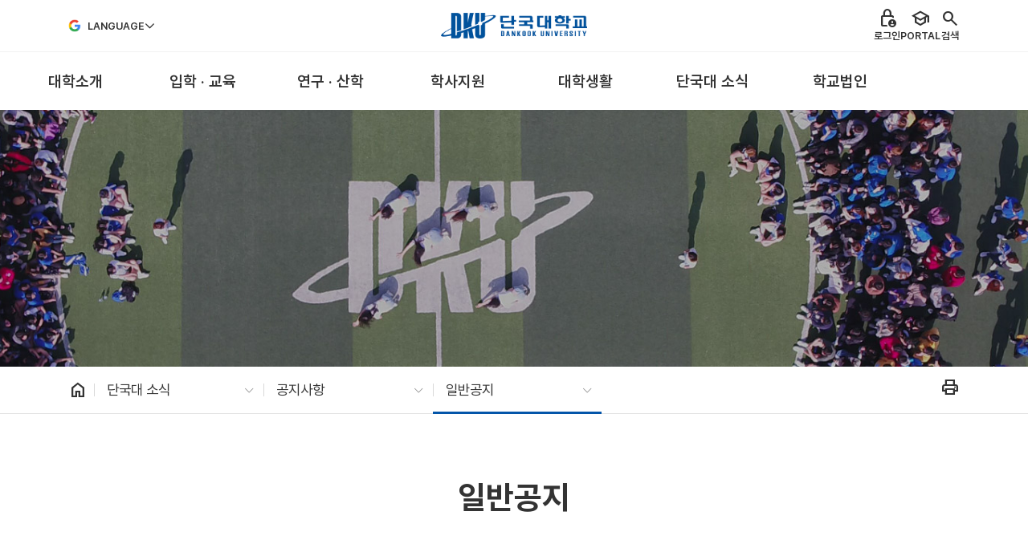

--- FILE ---
content_type: text/html; charset=UTF-8
request_url: https://www.dankook.ac.kr/-390?p_p_id=Bbs_WAR_bbsportlet&p_p_lifecycle=0&p_p_state=normal&p_p_mode=view&p_p_col_id=column-2&p_p_col_pos=1&p_p_col_count=2&_Bbs_WAR_bbsportlet_curPage=338&_Bbs_WAR_bbsportlet_action=view_message&_Bbs_WAR_bbsportlet_messageId=423279
body_size: 53208
content:
































	
		
			<!DOCTYPE html>




























































<html class="ltr" dir="ltr" lang="ko-KR">
	<head translate="no">
		<title>일반공지 - 단국대학교</title>
		
		<meta content="initial-scale=1.0, width=device-width" name="viewport" />
































<meta content="text/html; charset=UTF-8" http-equiv="content-type" />












<script type="importmap">{"imports":{"react-dom":"/o/frontend-js-react-web/__liferay__/exports/react-dom.js","@clayui/breadcrumb":"/o/frontend-taglib-clay/__liferay__/exports/@clayui$breadcrumb.js","@clayui/charts":"/o/frontend-taglib-clay/__liferay__/exports/@clayui$charts.js","@clayui/empty-state":"/o/frontend-taglib-clay/__liferay__/exports/@clayui$empty-state.js","react":"/o/frontend-js-react-web/__liferay__/exports/react.js","react-dom-16":"/o/frontend-js-react-web/__liferay__/exports/react-dom-16.js","@clayui/navigation-bar":"/o/frontend-taglib-clay/__liferay__/exports/@clayui$navigation-bar.js","@clayui/icon":"/o/frontend-taglib-clay/__liferay__/exports/@clayui$icon.js","@clayui/table":"/o/frontend-taglib-clay/__liferay__/exports/@clayui$table.js","@clayui/slider":"/o/frontend-taglib-clay/__liferay__/exports/@clayui$slider.js","@clayui/multi-select":"/o/frontend-taglib-clay/__liferay__/exports/@clayui$multi-select.js","@clayui/nav":"/o/frontend-taglib-clay/__liferay__/exports/@clayui$nav.js","@clayui/provider":"/o/frontend-taglib-clay/__liferay__/exports/@clayui$provider.js","@clayui/panel":"/o/frontend-taglib-clay/__liferay__/exports/@clayui$panel.js","@clayui/list":"/o/frontend-taglib-clay/__liferay__/exports/@clayui$list.js","@liferay/dynamic-data-mapping-form-field-type":"/o/dynamic-data-mapping-form-field-type/__liferay__/index.js","@clayui/date-picker":"/o/frontend-taglib-clay/__liferay__/exports/@clayui$date-picker.js","@clayui/label":"/o/frontend-taglib-clay/__liferay__/exports/@clayui$label.js","@liferay/frontend-js-api/data-set":"/o/frontend-js-dependencies-web/__liferay__/exports/@liferay$js-api$data-set.js","@clayui/core":"/o/frontend-taglib-clay/__liferay__/exports/@clayui$core.js","@clayui/pagination-bar":"/o/frontend-taglib-clay/__liferay__/exports/@clayui$pagination-bar.js","@clayui/layout":"/o/frontend-taglib-clay/__liferay__/exports/@clayui$layout.js","@clayui/multi-step-nav":"/o/frontend-taglib-clay/__liferay__/exports/@clayui$multi-step-nav.js","@liferay/frontend-js-api":"/o/frontend-js-dependencies-web/__liferay__/exports/@liferay$js-api.js","@clayui/toolbar":"/o/frontend-taglib-clay/__liferay__/exports/@clayui$toolbar.js","@clayui/badge":"/o/frontend-taglib-clay/__liferay__/exports/@clayui$badge.js","react-dom-18":"/o/frontend-js-react-web/__liferay__/exports/react-dom-18.js","@clayui/link":"/o/frontend-taglib-clay/__liferay__/exports/@clayui$link.js","@clayui/card":"/o/frontend-taglib-clay/__liferay__/exports/@clayui$card.js","@clayui/tooltip":"/o/frontend-taglib-clay/__liferay__/exports/@clayui$tooltip.js","@clayui/button":"/o/frontend-taglib-clay/__liferay__/exports/@clayui$button.js","@clayui/tabs":"/o/frontend-taglib-clay/__liferay__/exports/@clayui$tabs.js","@clayui/sticker":"/o/frontend-taglib-clay/__liferay__/exports/@clayui$sticker.js","@clayui/form":"/o/frontend-taglib-clay/__liferay__/exports/@clayui$form.js","@clayui/popover":"/o/frontend-taglib-clay/__liferay__/exports/@clayui$popover.js","@clayui/shared":"/o/frontend-taglib-clay/__liferay__/exports/@clayui$shared.js","@clayui/localized-input":"/o/frontend-taglib-clay/__liferay__/exports/@clayui$localized-input.js","@clayui/modal":"/o/frontend-taglib-clay/__liferay__/exports/@clayui$modal.js","@clayui/color-picker":"/o/frontend-taglib-clay/__liferay__/exports/@clayui$color-picker.js","@clayui/pagination":"/o/frontend-taglib-clay/__liferay__/exports/@clayui$pagination.js","@clayui/autocomplete":"/o/frontend-taglib-clay/__liferay__/exports/@clayui$autocomplete.js","@clayui/management-toolbar":"/o/frontend-taglib-clay/__liferay__/exports/@clayui$management-toolbar.js","@clayui/time-picker":"/o/frontend-taglib-clay/__liferay__/exports/@clayui$time-picker.js","@clayui/upper-toolbar":"/o/frontend-taglib-clay/__liferay__/exports/@clayui$upper-toolbar.js","@clayui/loading-indicator":"/o/frontend-taglib-clay/__liferay__/exports/@clayui$loading-indicator.js","@clayui/drop-down":"/o/frontend-taglib-clay/__liferay__/exports/@clayui$drop-down.js","@clayui/data-provider":"/o/frontend-taglib-clay/__liferay__/exports/@clayui$data-provider.js","@liferay/language/":"/o/js/language/","@clayui/css":"/o/frontend-taglib-clay/__liferay__/exports/@clayui$css.js","@clayui/alert":"/o/frontend-taglib-clay/__liferay__/exports/@clayui$alert.js","@clayui/progress-bar":"/o/frontend-taglib-clay/__liferay__/exports/@clayui$progress-bar.js","react-16":"/o/frontend-js-react-web/__liferay__/exports/react-16.js","react-18":"/o/frontend-js-react-web/__liferay__/exports/react-18.js"},"scopes":{}}</script><script data-senna-track="temporary">var Liferay = window.Liferay || {};Liferay.Icons = Liferay.Icons || {};Liferay.Icons.controlPanelSpritemap = 'https://www.dankook.ac.kr/o/admin-theme/images/clay/icons.svg'; Liferay.Icons.spritemap = 'https://www.dankook.ac.kr/o/dku_global-theme/images/clay/icons.svg';</script>
<script data-senna-track="permanent" type="text/javascript">window.Liferay = window.Liferay || {}; window.Liferay.CSP = {nonce: ''};</script>
<link data-senna-track="temporary" href="https://www.dankook.ac.kr/-390" rel="canonical" />
<link data-senna-track="temporary" href="https://www.dankook.ac.kr/-390" hreflang="ko-KR" rel="alternate" />
<link data-senna-track="temporary" href="https://www.dankook.ac.kr/en/-390" hreflang="en-US" rel="alternate" />
<link data-senna-track="temporary" href="https://www.dankook.ac.kr/-390" hreflang="x-default" rel="alternate" />

<meta property="og:locale" content="ko_KR">
<meta property="og:locale:alternate" content="ko_KR">
<meta property="og:locale:alternate" content="en_US">
<meta property="og:site_name" content="단국대학교">
<meta property="og:title" content="일반공지 - 단국대학교">
<meta property="og:type" content="website">
<meta property="og:url" content="https://www.dankook.ac.kr/-390">


<link href="/documents/20121/10849313/favicon.ico/fe6f5a12-0a9f-f9e0-1a6c-6bc081bae0c9" rel="apple-touch-icon" />
<link href="/documents/20121/10849313/favicon.ico/fe6f5a12-0a9f-f9e0-1a6c-6bc081bae0c9" rel="icon" />



<link class="lfr-css-file" data-senna-track="temporary" href="https://www.dankook.ac.kr/o/dku_global-theme/css/clay.css?browserId=chrome&amp;themeId=dku_globaltheme_WAR_dku_globaltheme&amp;minifierType=css&amp;languageId=ko_KR&amp;t=1767071376000" id="liferayAUICSS" rel="stylesheet" type="text/css" />









	<link href="/combo?browserId=chrome&amp;minifierType=css&amp;themeId=dku_globaltheme_WAR_dku_globaltheme&amp;languageId=ko_KR&amp;com_liferay_journal_content_web_portlet_JournalContentPortlet_INSTANCE_incp:%2Fo%2Fjournal-content-web%2Fcss%2Fmain.css&amp;com_liferay_portal_search_web_search_bar_portlet_SearchBarPortlet_INSTANCE_templateSearch:%2Fo%2Fportal-search-web%2Fcss%2Fmain.css&amp;com_liferay_product_navigation_product_menu_web_portlet_ProductMenuPortlet:%2Fo%2Fproduct-navigation-product-menu-web%2Fcss%2Fmain.css&amp;com_liferay_product_navigation_user_personal_bar_web_portlet_ProductNavigationUserPersonalBarPortlet:%2Fo%2Fproduct-navigation-user-personal-bar-web%2Fcss%2Fmain.css&amp;com_liferay_site_navigation_menu_web_portlet_SiteNavigationMenuPortlet:%2Fo%2Fsite-navigation-menu-web%2Fcss%2Fmain.css&amp;t=1767071376000" rel="stylesheet" type="text/css"
 data-senna-track="temporary" id="20a958f6" />








<script type="text/javascript" data-senna-track="temporary">
	// <![CDATA[
		var Liferay = Liferay || {};

		Liferay.Browser = {
			acceptsGzip: function () {
				return true;
			},

			

			getMajorVersion: function () {
				return 131.0;
			},

			getRevision: function () {
				return '537.36';
			},
			getVersion: function () {
				return '131.0';
			},

			

			isAir: function () {
				return false;
			},
			isChrome: function () {
				return true;
			},
			isEdge: function () {
				return false;
			},
			isFirefox: function () {
				return false;
			},
			isGecko: function () {
				return true;
			},
			isIe: function () {
				return false;
			},
			isIphone: function () {
				return false;
			},
			isLinux: function () {
				return false;
			},
			isMac: function () {
				return true;
			},
			isMobile: function () {
				return false;
			},
			isMozilla: function () {
				return false;
			},
			isOpera: function () {
				return false;
			},
			isRtf: function () {
				return true;
			},
			isSafari: function () {
				return true;
			},
			isSun: function () {
				return false;
			},
			isWebKit: function () {
				return true;
			},
			isWindows: function () {
				return false;
			}
		};

		Liferay.Data = Liferay.Data || {};

		Liferay.Data.ICONS_INLINE_SVG = true;

		Liferay.Data.NAV_SELECTOR = '#navigation';

		Liferay.Data.NAV_SELECTOR_MOBILE = '#navigationCollapse';

		Liferay.Data.isCustomizationView = function () {
			return false;
		};

		Liferay.Data.notices = [
			
		];

		(function () {
			var available = {};

			var direction = {};

			

				available['ko_KR'] = '한국어\x20\x28대한민국\x29';
				direction['ko_KR'] = 'ltr';

			

				available['en_US'] = '영어\x20\x28미국\x29';
				direction['en_US'] = 'ltr';

			

			let _cache = {};

			if (Liferay && Liferay.Language && Liferay.Language._cache) {
				_cache = Liferay.Language._cache;
			}

			Liferay.Language = {
				_cache,
				available,
				direction,
				get: function(key) {
					let value = Liferay.Language._cache[key];

					if (value === undefined) {
						value = key;
					}

					return value;
				}
			};
		})();

		var featureFlags = {"LPD-10964":false,"LPD-37927":false,"LPD-10889":false,"LPS-193884":false,"LPD-30371":false,"LPD-11131":false,"LPS-178642":false,"LPS-193005":false,"LPD-31789":false,"LPD-10562":false,"LPD-11212":false,"COMMERCE-8087":false,"LPD-39304":false,"LPD-13311":false,"LRAC-10757":false,"LPD-35941":false,"LPS-180090":false,"LPS-178052":false,"LPD-21414":false,"LPS-185892":false,"LPS-186620":false,"LPD-40533":false,"LPD-40534":false,"LPS-184404":false,"LPD-40530":false,"LPD-20640":false,"LPS-198183":false,"LPD-38869":false,"LPD-35678":false,"LPD-6378":false,"LPS-153714":false,"LPD-11848":false,"LPS-170670":false,"LPD-7822":false,"LPS-169981":false,"LPD-21926":false,"LPS-177027":false,"LPD-37531":false,"LPD-11003":false,"LPD-36446":false,"LPD-39437":false,"LPS-135430":false,"LPD-20556":false,"LPD-45276":false,"LPS-134060":false,"LPS-164563":false,"LPD-32050":false,"LPS-122920":false,"LPS-199086":false,"LPD-35128":false,"LPD-10588":false,"LPD-13778":false,"LPD-11313":false,"LPD-6368":false,"LPD-34594":false,"LPS-202104":false,"LPD-19955":false,"LPD-35443":false,"LPD-39967":false,"LPD-11235":false,"LPD-11232":false,"LPS-196935":false,"LPD-43542":false,"LPS-176691":false,"LPS-197909":false,"LPD-29516":false,"COMMERCE-8949":false,"LPD-11228":false,"LPS-153813":false,"LPD-17809":false,"COMMERCE-13024":false,"LPS-165482":false,"LPS-193551":false,"LPS-197477":false,"LPS-174816":false,"LPS-186360":false,"LPD-30204":false,"LPD-32867":false,"LPS-153332":false,"LPD-35013":false,"LPS-179669":false,"LPS-174417":false,"LPD-44091":false,"LPD-31212":false,"LPD-18221":false,"LPS-155284":false,"LRAC-15017":false,"LPD-19870":false,"LPS-200108":false,"LPD-20131":false,"LPS-159643":false,"LPS-129412":false,"LPS-169837":false,"LPD-20379":false};

		Liferay.FeatureFlags = Object.keys(featureFlags).reduce(
			(acc, key) => ({
				...acc, [key]: featureFlags[key] === 'true' || featureFlags[key] === true
			}), {}
		);

		Liferay.PortletKeys = {
			DOCUMENT_LIBRARY: 'com_liferay_document_library_web_portlet_DLPortlet',
			DYNAMIC_DATA_MAPPING: 'com_liferay_dynamic_data_mapping_web_portlet_DDMPortlet',
			ITEM_SELECTOR: 'com_liferay_item_selector_web_portlet_ItemSelectorPortlet'
		};

		Liferay.PropsValues = {
			JAVASCRIPT_SINGLE_PAGE_APPLICATION_TIMEOUT: 0,
			UPLOAD_SERVLET_REQUEST_IMPL_MAX_SIZE: 104857600
		};

		Liferay.ThemeDisplay = {

			

			
				getLayoutId: function () {
					return '511';
				},

				

				getLayoutRelativeControlPanelURL: function () {
					return '/group/kor/~/control_panel/manage?p_p_id=Bbs_WAR_bbsportlet';
				},

				getLayoutRelativeURL: function () {
					return '/web/kor/-390';
				},
				getLayoutURL: function () {
					return 'https://www.dankook.ac.kr/web/kor/-390';
				},
				getParentLayoutId: function () {
					return '510';
				},
				isControlPanel: function () {
					return false;
				},
				isPrivateLayout: function () {
					return 'false';
				},
				isVirtualLayout: function () {
					return false;
				},
			

			getBCP47LanguageId: function () {
				return 'ko-KR';
			},
			getCanonicalURL: function () {

				

				return 'https\x3a\x2f\x2fwww\x2edankook\x2eac\x2ekr\x2f-390';
			},
			getCDNBaseURL: function () {
				return 'https://www.dankook.ac.kr';
			},
			getCDNDynamicResourcesHost: function () {
				return '';
			},
			getCDNHost: function () {
				return '';
			},
			getCompanyGroupId: function () {
				return '20121';
			},
			getCompanyId: function () {
				return '30988740265871';
			},
			getDefaultLanguageId: function () {
				return 'ko_KR';
			},
			getDoAsUserIdEncoded: function () {
				return '';
			},
			getLanguageId: function () {
				return 'ko_KR';
			},
			getParentGroupId: function () {
				return '20118';
			},
			getPathContext: function () {
				return '';
			},
			getPathImage: function () {
				return '/image';
			},
			getPathJavaScript: function () {
				return '/o/frontend-js-web';
			},
			getPathMain: function () {
				return '/c';
			},
			getPathThemeImages: function () {
				return 'https://www.dankook.ac.kr/o/dku_global-theme/images';
			},
			getPathThemeRoot: function () {
				return '/o/dku_global-theme';
			},
			getPlid: function () {
				return '530';
			},
			getPortalURL: function () {
				return 'https://www.dankook.ac.kr';
			},
			getRealUserId: function () {
				return '20096';
			},
			getRemoteAddr: function () {
				return '220.69.176.239';
			},
			getRemoteHost: function () {
				return '220.69.176.239';
			},
			getScopeGroupId: function () {
				return '20118';
			},
			getScopeGroupIdOrLiveGroupId: function () {
				return '20118';
			},
			getSessionId: function () {
				return '';
			},
			getSiteAdminURL: function () {
				return 'https://www.dankook.ac.kr/group/kor/~/control_panel/manage?p_p_lifecycle=0&p_p_state=maximized&p_p_mode=view';
			},
			getSiteGroupId: function () {
				return '20118';
			},
			getTimeZone: function() {
				return 'Asia/Seoul';
			},
			getURLControlPanel: function() {
				return '/group/control_panel?refererPlid=530';
			},
			getURLHome: function () {
				return 'https\x3a\x2f\x2fwww\x2edankook\x2eac\x2ekr\x2fweb\x2fkor';
			},
			getUserEmailAddress: function () {
				return '';
			},
			getUserId: function () {
				return '20096';
			},
			getUserName: function () {
				return '';
			},
			isAddSessionIdToURL: function () {
				return false;
			},
			isImpersonated: function () {
				return false;
			},
			isSignedIn: function () {
				return false;
			},

			isStagedPortlet: function () {
				
					
						return true;
					
					
			},

			isStateExclusive: function () {
				return false;
			},
			isStateMaximized: function () {
				return false;
			},
			isStatePopUp: function () {
				return false;
			}
		};

		var themeDisplay = Liferay.ThemeDisplay;

		Liferay.AUI = {

			

			getCombine: function () {
				return true;
			},
			getComboPath: function () {
				return '/combo/?browserId=chrome&minifierType=&languageId=ko_KR&t=1753027102429&';
			},
			getDateFormat: function () {
				return '%Y.%m.%d';
			},
			getEditorCKEditorPath: function () {
				return '/o/frontend-editor-ckeditor-web';
			},
			getFilter: function () {
				var filter = 'raw';

				
					
						filter = 'min';
					
					

				return filter;
			},
			getFilterConfig: function () {
				var instance = this;

				var filterConfig = null;

				if (!instance.getCombine()) {
					filterConfig = {
						replaceStr: '.js' + instance.getStaticResourceURLParams(),
						searchExp: '\\.js$'
					};
				}

				return filterConfig;
			},
			getJavaScriptRootPath: function () {
				return '/o/frontend-js-web';
			},
			getPortletRootPath: function () {
				return '/html/portlet';
			},
			getStaticResourceURLParams: function () {
				return '?browserId=chrome&minifierType=&languageId=ko_KR&t=1753027102429';
			}
		};

		Liferay.authToken = 'nw8jNJ3s';

		

		Liferay.currentURL = '\x2f-390\x3fp_p_id\x3dBbs_WAR_bbsportlet\x26p_p_lifecycle\x3d0\x26p_p_state\x3dnormal\x26p_p_mode\x3dview\x26p_p_col_id\x3dcolumn-2\x26p_p_col_pos\x3d1\x26p_p_col_count\x3d2\x26_Bbs_WAR_bbsportlet_curPage\x3d338\x26_Bbs_WAR_bbsportlet_action\x3dview_message\x26_Bbs_WAR_bbsportlet_messageId\x3d423279';
		Liferay.currentURLEncoded = '\x252F-390\x253Fp_p_id\x253DBbs_WAR_bbsportlet\x2526p_p_lifecycle\x253D0\x2526p_p_state\x253Dnormal\x2526p_p_mode\x253Dview\x2526p_p_col_id\x253Dcolumn-2\x2526p_p_col_pos\x253D1\x2526p_p_col_count\x253D2\x2526_Bbs_WAR_bbsportlet_curPage\x253D338\x2526_Bbs_WAR_bbsportlet_action\x253Dview_message\x2526_Bbs_WAR_bbsportlet_messageId\x253D423279';
	// ]]>
</script>

<script data-senna-track="temporary" type="text/javascript">window.__CONFIG__= {basePath: '',combine: true, defaultURLParams: null, explainResolutions: false, exposeGlobal: false, logLevel: 'warn', moduleType: 'module', namespace:'Liferay', nonce: '', reportMismatchedAnonymousModules: 'warn', resolvePath: '/o/js_resolve_modules', url: '/combo/?browserId=chrome&minifierType=js&languageId=ko_KR&t=1753027102429&', waitTimeout: 60000};</script><script data-senna-track="permanent" src="/o/frontend-js-loader-modules-extender/loader.js?&mac=9WaMmhziBCkScHZwrrVcOR7VZF4=&browserId=chrome&languageId=ko_KR&minifierType=js" type="text/javascript"></script><script data-senna-track="permanent" src="/combo?browserId=chrome&minifierType=js&languageId=ko_KR&t=1753027102429&/o/frontend-js-aui-web/aui/aui/aui-min.js&/o/frontend-js-aui-web/liferay/modules.js&/o/frontend-js-aui-web/liferay/aui_sandbox.js&/o/frontend-js-aui-web/aui/attribute-base/attribute-base-min.js&/o/frontend-js-aui-web/aui/attribute-complex/attribute-complex-min.js&/o/frontend-js-aui-web/aui/attribute-core/attribute-core-min.js&/o/frontend-js-aui-web/aui/attribute-observable/attribute-observable-min.js&/o/frontend-js-aui-web/aui/attribute-extras/attribute-extras-min.js&/o/frontend-js-aui-web/aui/event-custom-base/event-custom-base-min.js&/o/frontend-js-aui-web/aui/event-custom-complex/event-custom-complex-min.js&/o/frontend-js-aui-web/aui/oop/oop-min.js&/o/frontend-js-aui-web/aui/aui-base-lang/aui-base-lang-min.js&/o/frontend-js-aui-web/liferay/dependency.js&/o/frontend-js-aui-web/liferay/util.js&/o/frontend-js-web/liferay/dom_task_runner.js&/o/frontend-js-web/liferay/events.js&/o/frontend-js-web/liferay/lazy_load.js&/o/frontend-js-web/liferay/liferay.js&/o/frontend-js-web/liferay/global.bundle.js&/o/frontend-js-web/liferay/portlet.js&/o/frontend-js-web/liferay/workflow.js&/o/oauth2-provider-web/js/liferay.js" type="text/javascript"></script>
<script data-senna-track="temporary" type="text/javascript">window.Liferay = Liferay || {}; window.Liferay.OAuth2 = {getAuthorizeURL: function() {return 'https://www.dankook.ac.kr/o/oauth2/authorize';}, getBuiltInRedirectURL: function() {return 'https://www.dankook.ac.kr/o/oauth2/redirect';}, getIntrospectURL: function() { return 'https://www.dankook.ac.kr/o/oauth2/introspect';}, getTokenURL: function() {return 'https://www.dankook.ac.kr/o/oauth2/token';}, getUserAgentApplication: function(externalReferenceCode) {return Liferay.OAuth2._userAgentApplications[externalReferenceCode];}, _userAgentApplications: {}}</script><script data-senna-track="temporary" type="text/javascript">try {var MODULE_MAIN='dynamic-data-mapping-web@5.0.115/index';var MODULE_PATH='/o/dynamic-data-mapping-web';/**
 * SPDX-FileCopyrightText: (c) 2000 Liferay, Inc. https://liferay.com
 * SPDX-License-Identifier: LGPL-2.1-or-later OR LicenseRef-Liferay-DXP-EULA-2.0.0-2023-06
 */

(function () {
	const LiferayAUI = Liferay.AUI;

	AUI().applyConfig({
		groups: {
			ddm: {
				base: MODULE_PATH + '/js/legacy/',
				combine: Liferay.AUI.getCombine(),
				filter: LiferayAUI.getFilterConfig(),
				modules: {
					'liferay-ddm-form': {
						path: 'ddm_form.js',
						requires: [
							'aui-base',
							'aui-datatable',
							'aui-datatype',
							'aui-image-viewer',
							'aui-parse-content',
							'aui-set',
							'aui-sortable-list',
							'json',
							'liferay-form',
							'liferay-map-base',
							'liferay-translation-manager',
							'liferay-util-window',
						],
					},
					'liferay-portlet-dynamic-data-mapping': {
						condition: {
							trigger: 'liferay-document-library',
						},
						path: 'main.js',
						requires: [
							'arraysort',
							'aui-form-builder-deprecated',
							'aui-form-validator',
							'aui-map',
							'aui-text-unicode',
							'json',
							'liferay-menu',
							'liferay-translation-manager',
							'liferay-util-window',
							'text',
						],
					},
					'liferay-portlet-dynamic-data-mapping-custom-fields': {
						condition: {
							trigger: 'liferay-document-library',
						},
						path: 'custom_fields.js',
						requires: ['liferay-portlet-dynamic-data-mapping'],
					},
				},
				root: MODULE_PATH + '/js/legacy/',
			},
		},
	});
})();
} catch(error) {console.error(error);}try {var MODULE_MAIN='frontend-editor-alloyeditor-web@5.0.56/index';var MODULE_PATH='/o/frontend-editor-alloyeditor-web';/**
 * SPDX-FileCopyrightText: (c) 2000 Liferay, Inc. https://liferay.com
 * SPDX-License-Identifier: LGPL-2.1-or-later OR LicenseRef-Liferay-DXP-EULA-2.0.0-2023-06
 */

(function () {
	AUI().applyConfig({
		groups: {
			alloyeditor: {
				base: MODULE_PATH + '/js/legacy/',
				combine: Liferay.AUI.getCombine(),
				filter: Liferay.AUI.getFilterConfig(),
				modules: {
					'liferay-alloy-editor': {
						path: 'alloyeditor.js',
						requires: [
							'aui-component',
							'liferay-portlet-base',
							'timers',
						],
					},
					'liferay-alloy-editor-source': {
						path: 'alloyeditor_source.js',
						requires: [
							'aui-debounce',
							'liferay-fullscreen-source-editor',
							'liferay-source-editor',
							'plugin',
						],
					},
				},
				root: MODULE_PATH + '/js/legacy/',
			},
		},
	});
})();
} catch(error) {console.error(error);}try {var MODULE_MAIN='exportimport-web@5.0.100/index';var MODULE_PATH='/o/exportimport-web';/**
 * SPDX-FileCopyrightText: (c) 2000 Liferay, Inc. https://liferay.com
 * SPDX-License-Identifier: LGPL-2.1-or-later OR LicenseRef-Liferay-DXP-EULA-2.0.0-2023-06
 */

(function () {
	AUI().applyConfig({
		groups: {
			exportimportweb: {
				base: MODULE_PATH + '/js/legacy/',
				combine: Liferay.AUI.getCombine(),
				filter: Liferay.AUI.getFilterConfig(),
				modules: {
					'liferay-export-import-export-import': {
						path: 'main.js',
						requires: [
							'aui-datatype',
							'aui-dialog-iframe-deprecated',
							'aui-modal',
							'aui-parse-content',
							'aui-toggler',
							'liferay-portlet-base',
							'liferay-util-window',
						],
					},
				},
				root: MODULE_PATH + '/js/legacy/',
			},
		},
	});
})();
} catch(error) {console.error(error);}try {var MODULE_MAIN='staging-processes-web@5.0.65/index';var MODULE_PATH='/o/staging-processes-web';/**
 * SPDX-FileCopyrightText: (c) 2000 Liferay, Inc. https://liferay.com
 * SPDX-License-Identifier: LGPL-2.1-or-later OR LicenseRef-Liferay-DXP-EULA-2.0.0-2023-06
 */

(function () {
	AUI().applyConfig({
		groups: {
			stagingprocessesweb: {
				base: MODULE_PATH + '/js/legacy/',
				combine: Liferay.AUI.getCombine(),
				filter: Liferay.AUI.getFilterConfig(),
				modules: {
					'liferay-staging-processes-export-import': {
						path: 'main.js',
						requires: [
							'aui-datatype',
							'aui-dialog-iframe-deprecated',
							'aui-modal',
							'aui-parse-content',
							'aui-toggler',
							'liferay-portlet-base',
							'liferay-util-window',
						],
					},
				},
				root: MODULE_PATH + '/js/legacy/',
			},
		},
	});
})();
} catch(error) {console.error(error);}try {var MODULE_MAIN='@liferay/frontend-js-react-web@5.0.54/index';var MODULE_PATH='/o/frontend-js-react-web';/**
 * SPDX-FileCopyrightText: (c) 2000 Liferay, Inc. https://liferay.com
 * SPDX-License-Identifier: LGPL-2.1-or-later OR LicenseRef-Liferay-DXP-EULA-2.0.0-2023-06
 */

(function () {
	AUI().applyConfig({
		groups: {
			react: {

				// eslint-disable-next-line
				mainModule: MODULE_MAIN,
			},
		},
	});
})();
} catch(error) {console.error(error);}try {var MODULE_MAIN='@liferay/document-library-web@6.0.198/index';var MODULE_PATH='/o/document-library-web';/**
 * SPDX-FileCopyrightText: (c) 2000 Liferay, Inc. https://liferay.com
 * SPDX-License-Identifier: LGPL-2.1-or-later OR LicenseRef-Liferay-DXP-EULA-2.0.0-2023-06
 */

(function () {
	AUI().applyConfig({
		groups: {
			dl: {
				base: MODULE_PATH + '/js/legacy/',
				combine: Liferay.AUI.getCombine(),
				filter: Liferay.AUI.getFilterConfig(),
				modules: {
					'document-library-upload-component': {
						path: 'DocumentLibraryUpload.js',
						requires: [
							'aui-component',
							'aui-data-set-deprecated',
							'aui-overlay-manager-deprecated',
							'aui-overlay-mask-deprecated',
							'aui-parse-content',
							'aui-progressbar',
							'aui-template-deprecated',
							'liferay-search-container',
							'querystring-parse-simple',
							'uploader',
						],
					},
				},
				root: MODULE_PATH + '/js/legacy/',
			},
		},
	});
})();
} catch(error) {console.error(error);}try {var MODULE_MAIN='portal-workflow-kaleo-designer-web@5.0.146/index';var MODULE_PATH='/o/portal-workflow-kaleo-designer-web';/**
 * SPDX-FileCopyrightText: (c) 2000 Liferay, Inc. https://liferay.com
 * SPDX-License-Identifier: LGPL-2.1-or-later OR LicenseRef-Liferay-DXP-EULA-2.0.0-2023-06
 */

(function () {
	AUI().applyConfig({
		groups: {
			'kaleo-designer': {
				base: MODULE_PATH + '/designer/js/legacy/',
				combine: Liferay.AUI.getCombine(),
				filter: Liferay.AUI.getFilterConfig(),
				modules: {
					'liferay-kaleo-designer-autocomplete-util': {
						path: 'autocomplete_util.js',
						requires: ['autocomplete', 'autocomplete-highlighters'],
					},
					'liferay-kaleo-designer-definition-diagram-controller': {
						path: 'definition_diagram_controller.js',
						requires: [
							'liferay-kaleo-designer-field-normalizer',
							'liferay-kaleo-designer-utils',
						],
					},
					'liferay-kaleo-designer-dialogs': {
						path: 'dialogs.js',
						requires: ['liferay-util-window'],
					},
					'liferay-kaleo-designer-editors': {
						path: 'editors.js',
						requires: [
							'aui-ace-editor',
							'aui-ace-editor-mode-xml',
							'aui-base',
							'aui-datatype',
							'aui-node',
							'liferay-kaleo-designer-autocomplete-util',
							'liferay-kaleo-designer-utils',
						],
					},
					'liferay-kaleo-designer-field-normalizer': {
						path: 'field_normalizer.js',
						requires: ['liferay-kaleo-designer-remote-services'],
					},
					'liferay-kaleo-designer-nodes': {
						path: 'nodes.js',
						requires: [
							'aui-datatable',
							'aui-datatype',
							'aui-diagram-builder',
							'liferay-kaleo-designer-editors',
							'liferay-kaleo-designer-utils',
						],
					},
					'liferay-kaleo-designer-remote-services': {
						path: 'remote_services.js',
						requires: ['aui-io'],
					},
					'liferay-kaleo-designer-templates': {
						path: 'templates.js',
						requires: ['aui-tpl-snippets-deprecated'],
					},
					'liferay-kaleo-designer-utils': {
						path: 'utils.js',
						requires: [],
					},
					'liferay-kaleo-designer-xml-definition': {
						path: 'xml_definition.js',
						requires: [
							'aui-base',
							'aui-component',
							'dataschema-xml',
							'datatype-xml',
						],
					},
					'liferay-kaleo-designer-xml-definition-serializer': {
						path: 'xml_definition_serializer.js',
						requires: ['escape', 'liferay-kaleo-designer-xml-util'],
					},
					'liferay-kaleo-designer-xml-util': {
						path: 'xml_util.js',
						requires: ['aui-base'],
					},
					'liferay-portlet-kaleo-designer': {
						path: 'main.js',
						requires: [
							'aui-ace-editor',
							'aui-ace-editor-mode-xml',
							'aui-tpl-snippets-deprecated',
							'dataschema-xml',
							'datasource',
							'datatype-xml',
							'event-valuechange',
							'io-form',
							'liferay-kaleo-designer-autocomplete-util',
							'liferay-kaleo-designer-editors',
							'liferay-kaleo-designer-nodes',
							'liferay-kaleo-designer-remote-services',
							'liferay-kaleo-designer-utils',
							'liferay-kaleo-designer-xml-util',
							'liferay-util-window',
						],
					},
				},
				root: MODULE_PATH + '/designer/js/legacy/',
			},
		},
	});
})();
} catch(error) {console.error(error);}try {var MODULE_MAIN='portal-search-web@6.0.148/index';var MODULE_PATH='/o/portal-search-web';/**
 * SPDX-FileCopyrightText: (c) 2000 Liferay, Inc. https://liferay.com
 * SPDX-License-Identifier: LGPL-2.1-or-later OR LicenseRef-Liferay-DXP-EULA-2.0.0-2023-06
 */

(function () {
	AUI().applyConfig({
		groups: {
			search: {
				base: MODULE_PATH + '/js/',
				combine: Liferay.AUI.getCombine(),
				filter: Liferay.AUI.getFilterConfig(),
				modules: {
					'liferay-search-custom-range-facet': {
						path: 'custom_range_facet.js',
						requires: ['aui-form-validator'],
					},
				},
				root: MODULE_PATH + '/js/',
			},
		},
	});
})();
} catch(error) {console.error(error);}try {var MODULE_MAIN='calendar-web@5.0.105/index';var MODULE_PATH='/o/calendar-web';/**
 * SPDX-FileCopyrightText: (c) 2000 Liferay, Inc. https://liferay.com
 * SPDX-License-Identifier: LGPL-2.1-or-later OR LicenseRef-Liferay-DXP-EULA-2.0.0-2023-06
 */

(function () {
	AUI().applyConfig({
		groups: {
			calendar: {
				base: MODULE_PATH + '/js/legacy/',
				combine: Liferay.AUI.getCombine(),
				filter: Liferay.AUI.getFilterConfig(),
				modules: {
					'liferay-calendar-a11y': {
						path: 'calendar_a11y.js',
						requires: ['calendar'],
					},
					'liferay-calendar-container': {
						path: 'calendar_container.js',
						requires: [
							'aui-alert',
							'aui-base',
							'aui-component',
							'liferay-portlet-base',
						],
					},
					'liferay-calendar-date-picker-sanitizer': {
						path: 'date_picker_sanitizer.js',
						requires: ['aui-base'],
					},
					'liferay-calendar-interval-selector': {
						path: 'interval_selector.js',
						requires: ['aui-base', 'liferay-portlet-base'],
					},
					'liferay-calendar-interval-selector-scheduler-event-link': {
						path: 'interval_selector_scheduler_event_link.js',
						requires: ['aui-base', 'liferay-portlet-base'],
					},
					'liferay-calendar-list': {
						path: 'calendar_list.js',
						requires: [
							'aui-template-deprecated',
							'liferay-scheduler',
						],
					},
					'liferay-calendar-message-util': {
						path: 'message_util.js',
						requires: ['liferay-util-window'],
					},
					'liferay-calendar-recurrence-converter': {
						path: 'recurrence_converter.js',
						requires: [],
					},
					'liferay-calendar-recurrence-dialog': {
						path: 'recurrence.js',
						requires: [
							'aui-base',
							'liferay-calendar-recurrence-util',
						],
					},
					'liferay-calendar-recurrence-util': {
						path: 'recurrence_util.js',
						requires: ['aui-base', 'liferay-util-window'],
					},
					'liferay-calendar-reminders': {
						path: 'calendar_reminders.js',
						requires: ['aui-base'],
					},
					'liferay-calendar-remote-services': {
						path: 'remote_services.js',
						requires: [
							'aui-base',
							'aui-component',
							'liferay-calendar-util',
							'liferay-portlet-base',
						],
					},
					'liferay-calendar-session-listener': {
						path: 'session_listener.js',
						requires: ['aui-base', 'liferay-scheduler'],
					},
					'liferay-calendar-simple-color-picker': {
						path: 'simple_color_picker.js',
						requires: ['aui-base', 'aui-template-deprecated'],
					},
					'liferay-calendar-simple-menu': {
						path: 'simple_menu.js',
						requires: [
							'aui-base',
							'aui-template-deprecated',
							'event-outside',
							'event-touch',
							'widget-modality',
							'widget-position',
							'widget-position-align',
							'widget-position-constrain',
							'widget-stack',
							'widget-stdmod',
						],
					},
					'liferay-calendar-util': {
						path: 'calendar_util.js',
						requires: [
							'aui-datatype',
							'aui-io',
							'aui-scheduler',
							'aui-toolbar',
							'autocomplete',
							'autocomplete-highlighters',
						],
					},
					'liferay-scheduler': {
						path: 'scheduler.js',
						requires: [
							'async-queue',
							'aui-datatype',
							'aui-scheduler',
							'dd-plugin',
							'liferay-calendar-a11y',
							'liferay-calendar-message-util',
							'liferay-calendar-recurrence-converter',
							'liferay-calendar-recurrence-util',
							'liferay-calendar-util',
							'liferay-scheduler-event-recorder',
							'liferay-scheduler-models',
							'promise',
							'resize-plugin',
						],
					},
					'liferay-scheduler-event-recorder': {
						path: 'scheduler_event_recorder.js',
						requires: [
							'dd-plugin',
							'liferay-calendar-util',
							'resize-plugin',
						],
					},
					'liferay-scheduler-models': {
						path: 'scheduler_models.js',
						requires: [
							'aui-datatype',
							'dd-plugin',
							'liferay-calendar-util',
						],
					},
				},
				root: MODULE_PATH + '/js/legacy/',
			},
		},
	});
})();
} catch(error) {console.error(error);}try {var MODULE_MAIN='@liferay/frontend-js-state-web@1.0.30/index';var MODULE_PATH='/o/frontend-js-state-web';/**
 * SPDX-FileCopyrightText: (c) 2000 Liferay, Inc. https://liferay.com
 * SPDX-License-Identifier: LGPL-2.1-or-later OR LicenseRef-Liferay-DXP-EULA-2.0.0-2023-06
 */

(function () {
	AUI().applyConfig({
		groups: {
			state: {

				// eslint-disable-next-line
				mainModule: MODULE_MAIN,
			},
		},
	});
})();
} catch(error) {console.error(error);}try {var MODULE_MAIN='contacts-web@5.0.65/index';var MODULE_PATH='/o/contacts-web';/**
 * SPDX-FileCopyrightText: (c) 2000 Liferay, Inc. https://liferay.com
 * SPDX-License-Identifier: LGPL-2.1-or-later OR LicenseRef-Liferay-DXP-EULA-2.0.0-2023-06
 */

(function () {
	AUI().applyConfig({
		groups: {
			contactscenter: {
				base: MODULE_PATH + '/js/legacy/',
				combine: Liferay.AUI.getCombine(),
				filter: Liferay.AUI.getFilterConfig(),
				modules: {
					'liferay-contacts-center': {
						path: 'main.js',
						requires: [
							'aui-io-plugin-deprecated',
							'aui-toolbar',
							'autocomplete-base',
							'datasource-io',
							'json-parse',
							'liferay-portlet-base',
							'liferay-util-window',
						],
					},
				},
				root: MODULE_PATH + '/js/legacy/',
			},
		},
	});
})();
} catch(error) {console.error(error);}try {var MODULE_MAIN='frontend-js-components-web@2.0.80/index';var MODULE_PATH='/o/frontend-js-components-web';/**
 * SPDX-FileCopyrightText: (c) 2000 Liferay, Inc. https://liferay.com
 * SPDX-License-Identifier: LGPL-2.1-or-later OR LicenseRef-Liferay-DXP-EULA-2.0.0-2023-06
 */

(function () {
	AUI().applyConfig({
		groups: {
			components: {

				// eslint-disable-next-line
				mainModule: MODULE_MAIN,
			},
		},
	});
})();
} catch(error) {console.error(error);}</script>




<script type="text/javascript" data-senna-track="temporary">
	// <![CDATA[
		
			
				
		

		
	// ]]>
</script>





	
		

			

			
				<script async src="https://www.googletagmanager.com/gtag/js?id=G-HRDE76E5CY"></script>

				
			
		
		



	
		

			

			
		
		



	
		

			

			
		
	












	



















<link class="lfr-css-file" data-senna-track="temporary" href="https://www.dankook.ac.kr/o/dku_global-theme/css/main.css?browserId=chrome&amp;themeId=dku_globaltheme_WAR_dku_globaltheme&amp;minifierType=css&amp;languageId=ko_KR&amp;t=1767071376000" id="liferayThemeCSS" rel="stylesheet" type="text/css" />




	<style data-senna-track="temporary" type="text/css">
		\3cStyle>
h1.lp-heading-text{position:relative;font-size:2rem !important;font-weight:800 !important}
h2.lp-heading-text{position:relative;font-size:1.75rem !important;font-weight:800 !important}
h3.lp-heading-text{position:relative;font-size:1.5rem !important;font-weight:700 !important}
h3.lp-heading-text:before{content:'';position:absolute;left:0;top:-0.75rem;width:35px !important;height:5px !important;background: linear-gradient(to right, #154273 25%, #1976d2 75%) !important;}
h4.lp-heading-text{position:relative;padding-left:1rem;line-height:1.5625rem !important;font-size:1rem !important;font-weight:500 !important}
h4.lp-heading-text:before{content:'';position:absolute;left:0;top:0.625rem;margin:0 !important;width:5px !important;height:5px !important;background:#000 !important}
h5.lp-heading-text{position:relative;padding-left:2rem;line-height:1.5625rem !important;font-size:1rem !important;font-weight:400 !important}
h5.lp-heading-text:before{content:'';position:absolute;left:1rem;top:0.625rem;margin:0  !important;width:5px !important;height:5px !important;border-top:2px solid #000;border-right:2px solid #000;background:transparent !important;transform: rotate(45deg)}
\3c/style>
	</style>





	<style data-senna-track="temporary" type="text/css">

		

			

		

			

		

			

		

			

		

			

		

			

		

			

		

			

		

			

		

			

		

			

		

			

		

			

		

			

		

	</style>


<style data-senna-track="temporary" type="text/css">
	:root {
		--container-max-sm: 576px;
		--h4-font-size: 1rem;
		--font-weight-bold: 600;
		--rounded-pill: 50rem;
		--display4-weight: 300;
		--danger: #dc3545;
		--display2-size: 5.5rem;
		--body-bg: #ffffff;
		--display2-weight: 300;
		--display1-weight: 300;
		--display3-weight: 300;
		--box-shadow-sm: 0 .125rem .25rem rgba(0, 0, 0, .075);
		--tone-lighter: #50b4ff;
		--font-weight-lighter: 200;
		--h3-font-size: 1.25rem;
		--btn-outline-primary-hover-border-color: #0b5fff;
		--transition-collapse: height .35s ease;
		--blockquote-small-color: #6b6c7e;
		--gray-200: #d9d9d9;
		--btn-secondary-hover-background-color: #f7f8f9;
		--gray-600: #737373;
		--secondary: #236dae;
		--font-family-serif: 'Nanum Myeongjo', serif;
		--btn-outline-primary-color: #0b5fff;
		--btn-link-hover-color: #004ad7;
		--hr-border-color: rgba(0, 0, 0, .1);
		--hr-border-margin-y: 1rem;
		--light: #f8f9fa;
		--btn-outline-primary-hover-color: #0b5fff;
		--btn-secondary-background-color: #fff;
		--btn-outline-secondary-hover-border-color: transparent;
		--tone-darker: #1a1c4c;
		--display3-size: 4.5rem;
		--primary: #0355a9;
		--container-max-md: 768px;
		--border-radius-sm: 0.1875rem;
		--display-line-height: 1.2;
		--h6-font-size: 0.8125rem;
		--h2-font-size: 1.375rem;
		--aspect-ratio-4-to-3: 75%;
		--spacer-10: 10rem;
		--font-size-xl: 1.2rem;
		--font-weight-normal: 400;
		--dark: #343a40;
		--blockquote-small-font-size: 80%;
		--h5-font-size: 0.875rem;
		--font-size-xs: 0.8rem;
		--blockquote-font-size: 1.25rem;
		--transition-fade: opacity .15s linear;
		--display4-size: 3.5rem;
		--tone-dark: #25374f;
		--border-radius-lg: 0.375rem;
		--btn-primary-hover-color: #fff;
		--display1-size: 6rem;
		--black: #000000;
		--gray-300: #bfbfbf;
		--gray-700: #595959;
		--btn-secondary-border-color: #cdced9;
		--btn-outline-secondary-hover-color: #272833;
		--body-color: #333333;
		--btn-outline-secondary-hover-background-color: rgba(39, 40, 51, 0.03);
		--accent-light: #4de5d3;
		--btn-primary-color: #fff;
		--btn-secondary-color: #6b6c7e;
		--btn-secondary-hover-border-color: #cdced9;
		--accent-dark: #8d25ca;
		--box-shadow-lg: 0 1rem 3rem rgba(0, 0, 0, .175);
		--container-max-lg: 992px;
		--btn-outline-primary-border-color: #0b5fff;
		--aspect-ratio: 100%;
		--tone-light: #429bd3;
		--aspect-ratio-16-to-9: 56.25%;
		--box-shadow: 0 .5rem 1rem rgba(0, 0, 0, .15);
		--white: #ffffff;
		--warning: #ffc107;
		--info: #17a2b8;
		--hr-border-width: 1px;
		--btn-link-color: #0b5fff;
		--gray-400: #a6a6a6;
		--gray-800: #404040;
		--btn-outline-primary-hover-background-color: #f0f5ff;
		--btn-primary-hover-background-color: #0053f0;
		--btn-primary-background-color: #128fdc;
		--success: #28a745;
		--font-size-sm: 0.9rem;
		--btn-primary-border-color: #128fdc;
		--font-family-base: Pretendard, sans-serif;
		--spacer-0: 0;
		--font-family-monospace: 'Nanum Gothic Coding', monospace;
		--lead-font-size: 1.25rem;
		--border-radius: 0.25rem;
		--spacer-9: 9rem;
		--font-weight-light: 300;
		--btn-secondary-hover-color: #272833;
		--spacer-2: 0.5rem;
		--spacer-1: 0.25rem;
		--spacer-4: 1.5rem;
		--spacer-3: 1rem;
		--spacer-6: 4.5rem;
		--spacer-5: 3rem;
		--spacer-8: 7.5rem;
		--tone-medium: #1164b1;
		--border-radius-circle: 50%;
		--spacer-7: 6rem;
		--font-size-lg: 1.1rem;
		--aspect-ratio-8-to-3: 37.5%;
		--gray-100: #f2f2f2;
		--font-weight-bolder: 700;
		--container-max-xl: 1280px;
		--btn-outline-secondary-color: #6b6c7e;
		--gray-500: #8c8c8c;
		--h1-font-size: 1.625rem;
		--gray-900: #262626;
		--text-muted: #a7a9bc;
		--btn-primary-hover-border-color: transparent;
		--btn-outline-secondary-border-color: #cdced9;
		--lead-font-weight: 300;
		--font-size-base: 1rem;
	}
</style>


<!-- ksign dynamicIncludeTop -->


<script>
	AUI().ready(
		'node',
		'cookie',
		function(A) {
			if (Liferay.ThemeDisplay.isSignedIn()) {
				console.log('already-logged-in');
			} else {
				var ssoCookieName = 'kalogin';
				var ssoCookie = A.Cookie.get(ssoCookieName);
				if (ssoCookie != null && ssoCookie != '') {
					console.log(ssoCookie);
				}
			}
		}
	);

	function _sso_login() {
		AUI().use(
			'node',
			function(A) {
				var loginURL = 'https://portal.dankook.ac.kr/proc/Login.eps';
				loginURL += '?returnurl=' + encodeURIComponent('https://www.dankook.ac.kr/sso/index.jsp?redirect=https%3A%2F%2Fwww.dankook.ac.kr%2F-390%3Fp_p_id%3DBbs_WAR_bbsportlet%26p_p_lifecycle%3D0%26p_p_state%3Dnormal%26p_p_mode%3Dview%26p_p_col_id%3Dcolumn-2%26p_p_col_pos%3D1%26p_p_col_count%3D2%26_Bbs_WAR_bbsportlet_curPage%3D338%26_Bbs_WAR_bbsportlet_action%3Dview_message%26_Bbs_WAR_bbsportlet_messageId%3D423279');
				location.href = loginURL;
			}
		);
	}
	
	function _sso_logout() {
		AUI().use(
			'node',
			'aui-io-request',
			function(A) {
				var url = '/c/portal/logout';
				
				A.io.request(url, {
					data: {
						dummy: 'dummy'
					},
					dataType: 'json',
					on: {
						success: function() {
							try {
								var resData = this.get('responseData');
								var status = resData.status;
								
								/*
								if (status) {
									var logoutURL = '/sso/logout.jsp';
									logoutURL += '?returl=' + encodeURIComponent('https://www.dankook.ac.kr/-390?p_p_id=Bbs_WAR_bbsportlet&p_p_lifecycle=0&p_p_state=normal&p_p_mode=view&p_p_col_id=column-2&p_p_col_pos=1&p_p_col_count=2&_Bbs_WAR_bbsportlet_curPage=338&_Bbs_WAR_bbsportlet_action=view_message&_Bbs_WAR_bbsportlet_messageId=423279');
									location.href = logoutURL;
								} else {
									console.log('an-unexpected-error-occurred');
								}
								*/
								var logoutURL = '/sso/logout.jsp';
								logoutURL += '?returl=' + encodeURIComponent('https://www.dankook.ac.kr/-390?p_p_id=Bbs_WAR_bbsportlet&p_p_lifecycle=0&p_p_state=normal&p_p_mode=view&p_p_col_id=column-2&p_p_col_pos=1&p_p_col_count=2&_Bbs_WAR_bbsportlet_curPage=338&_Bbs_WAR_bbsportlet_action=view_message&_Bbs_WAR_bbsportlet_messageId=423279');
								location.href = logoutURL;
							} catch (e) {
								console.log('an-unexpected-error-occurred');
							}
						},
						failure: function() {
							console.log('an-unexpected-error-occurred');
						}
					}
				});
			}
		);
	}
</script>



<!-- // ksign dynamicIncludeTop -->


<link data-senna-track="permanent" href="/o/frontend-js-aui-web/alloy_ui.css?&mac=favIEq7hPo8AEd6k+N5OVADEEls=&browserId=chrome&languageId=ko_KR&minifierType=css&themeId=dku_globaltheme_WAR_dku_globaltheme" rel="stylesheet"></link>
<script type="module">
import {init} from '/o/frontend-js-spa-web/__liferay__/index.js';
{
init({"navigationExceptionSelectors":":not([target=\"_blank\"]):not([data-senna-off]):not([data-resource-href]):not([data-cke-saved-href]):not([data-cke-saved-href])","cacheExpirationTime":-1,"clearScreensCache":false,"portletsBlacklist":["com_liferay_login_web_portlet_CreateAccountPortlet","com_liferay_nested_portlets_web_portlet_NestedPortletsPortlet","com_liferay_site_navigation_directory_web_portlet_SitesDirectoryPortlet","com_liferay_questions_web_internal_portlet_QuestionsPortlet","com_liferay_account_admin_web_internal_portlet_AccountUsersRegistrationPortlet","com_liferay_login_web_portlet_ForgotPasswordPortlet","com_liferay_portal_language_override_web_internal_portlet_PLOPortlet","com_liferay_login_web_portlet_LoginPortlet","com_liferay_login_web_portlet_FastLoginPortlet"],"excludedTargetPortlets":["com_liferay_users_admin_web_portlet_UsersAdminPortlet","com_liferay_server_admin_web_portlet_ServerAdminPortlet"],"validStatusCodes":[221,490,494,499,491,496,492,493,495,220],"debugEnabled":false,"loginRedirect":"","excludedPaths":["/c/document_library","/documents","/image"],"preloadCSS":false,"userNotification":{"message":"생각보다 시간이 오래 걸리는 것 같아요.","title":"아이쿠","timeout":30000},"requestTimeout":0});
}

</script>

<!-- baseModule dynamicIncludeTop -->


<script>
	var _sso_enabled = 'true';
	_sso_enabled = _sso_enabled == 'true';
	
	function _login() {
		if (_sso_enabled) {
			_sso_login();
		} else {
			location.href = 'https://www.dankook.ac.kr/c/portal/login?p_l_id=530';
		}
	}
	
	function _logout() {
		if (_sso_enabled) {
			_sso_logout();
		} else {
			location.href = '/c/portal/logout';
		}
	}
</script>


<!-- // baseModule dynamicIncludeTop -->


<link data-senna-track="temporary" href="/o/layout-common-styles/main.css?plid=530&segmentsExperienceId=65349&t=17573447443861768959160682" rel="stylesheet" type="text/css">









<script type="text/javascript" data-senna-track="temporary">
	if (window.Analytics) {
		window._com_liferay_document_library_analytics_isViewFileEntry = false;
	}
</script>













<script type="text/javascript">
Liferay.on(
	'ddmFieldBlur', function(event) {
		if (window.Analytics) {
			Analytics.send(
				'fieldBlurred',
				'Form',
				{
					fieldName: event.fieldName,
					focusDuration: event.focusDuration,
					formId: event.formId,
					formPageTitle: event.formPageTitle,
					page: event.page,
					title: event.title
				}
			);
		}
	}
);

Liferay.on(
	'ddmFieldFocus', function(event) {
		if (window.Analytics) {
			Analytics.send(
				'fieldFocused',
				'Form',
				{
					fieldName: event.fieldName,
					formId: event.formId,
					formPageTitle: event.formPageTitle,
					page: event.page,
					title:event.title
				}
			);
		}
	}
);

Liferay.on(
	'ddmFormPageShow', function(event) {
		if (window.Analytics) {
			Analytics.send(
				'pageViewed',
				'Form',
				{
					formId: event.formId,
					formPageTitle: event.formPageTitle,
					page: event.page,
					title: event.title
				}
			);
		}
	}
);

Liferay.on(
	'ddmFormSubmit', function(event) {
		if (window.Analytics) {
			Analytics.send(
				'formSubmitted',
				'Form',
				{
					formId: event.formId,
					title: event.title
				}
			);
		}
	}
);

Liferay.on(
	'ddmFormView', function(event) {
		if (window.Analytics) {
			Analytics.send(
				'formViewed',
				'Form',
				{
					formId: event.formId,
					title: event.title
				}
			);
		}
	}
);

</script><script>

</script>













		
		<link rel="stylesheet" href="https://cdn.jsdelivr.net/npm/swiper@11/swiper-bundle.min.css">
		<script src="https://cdn.jsdelivr.net/npm/swiper@11/swiper-bundle.min.js"></script>
		
	</head>
	
	<body class="chrome controls-visible  yui3-skin-sam guest-site signed-out public-page site global-theme">













































	<nav aria-label="빠른 연결" class="bg-dark cadmin quick-access-nav text-center text-white" id="xzux_quickAccessNav">
		
			
				<a class="d-block p-2 sr-only sr-only-focusable text-reset" href="#main-content">
		Skip to Main Content
	</a>
			
			
	</nav>








































































		
		<div class="d-flex flex-column min-vh-100">
		
			<div class="d-flex flex-column flex-fill position-relative" id="wrapper">
		
				<div id="content">
					<div class="lp-content">





























	

		


















	
	
	
		





























	

	

	<div class="lfr-layout-structure-item-dku-global--- lfr-layout-structure-item-02e645b0-0c51-06e1-f895-243263059579 ">
 <div id="fragment-8343bfe4-d046-9c19-55c9-13c47d9b135e">
  <header id="banner" role="banner" class=" ">
   <div id="heading">
    <div class="container head-type1 active">
     <div class="lp-heading" aria-level="1" role="heading">
      <div class="lp-heading-logo"><a class="logo custom-logo" onclick="location.href='https://www.dankook.ac.kr/web/kor'" title="단국대학교 가기"> <img src="/documents/d/global/dku_mix" alt="단국대학교" data-width="235" data-height="40"> </a> <button type="button" class="btn menuBtn on mo_only"> <span class="material-symbols-outlined menuOpen" title="menuOpen">menu</span> <span class="material-symbols-outlined menuClose" title="menuClose">close</span> </button>
      </div>
      <div class="lp-heading-utils">
       <div class="lp-heading-left">
        <div class="lp-language-selector-wrapper"><img src="/o/dku_global-theme/images/theme/google-logo.png" alt="언어">
         <div class="lp-language-selector notranslate"><a href="javascript:void(0)" class="lp-language-dropdown-btn">Language</a>
          <div class="lp-language-dropdown">
           <ul>
            <li><a href="javascript:void(0)" data-lang="ko">한국어</a></li>
            <li><a href="javascript:void(0)" data-lang="en">English</a></li>
           </ul>
           <p class="desc">Selecting ENGLISH will display an unofficial English translation generated by Google Translate.</p>
           <p>For information on international affairs and admissions, please email <a href="mailto:globaldku@dankook.ac.kr">globaldku@dankook.ac.kr</a></p>
          </div>
         </div>
        </div>
       </div>
       <div class="lp-heading-right">
        <div class="lp-util-menus"><a href="javascript:_login();" class="lp-util-menu" data-redirect="false" id="sign-in" rel="nofollow"> <span class="lp-util-menu-icon material-symbols-outlined" title="로그인">lock_person</span> <span class="lp-util-menu-name">로그인</span> </a> <a href="https://portal.dankook.ac.kr/" target="_Blank" class="lp-util-menu"> <span class="lp-util-menu-icon material-symbols-outlined">school</span> <span class="lp-util-menu-name">PORTAL</span> </a> <a href="https://portal.dankook.ac.kr/search/search.do" target="_blank" class="lp-util-menu"> <span class="lp-util-menu-icon material-symbols-outlined">search</span> <span class="lp-util-menu-name">검색</span> </a>
        </div>
       </div>
      </div>
     </div> <!-- /.lp-heading -->
    </div> <!-- /.container.head-type1 -->
    <div class="container head-type2 ">
     <div class="lp-heading" aria-level="1" role="heading">
      <div class="lp-heading-logo"><a class="logo custom-logo" onclick="location.href='https://www.dankook.ac.kr/web/kor'" title="단국대학교 가기"> <img src="/documents/d/global/dku_mix" alt="단국대학교" data-width="235" data-height="40"> </a> <button type="button" class="btn menuBtn on mo_only"> <span class="material-symbols-outlined menuOpen" title="menuOpen">menu</span> <span class="material-symbols-outlined menuClose" title="menuClose">close</span> </button>
      </div>
      <div class="lp-heading-utils">
       <div class="lp-heading-right ">
        <div class="lp-util-menus"><a onclick="location.href='https://www.dankook.ac.kr/web/kor'" class="lp-util-menu goHome">HOME</a> <a href="https://dankook.ac.kr/home" class="lp-util-menu">DKU</a> <a href="https://portal.dankook.ac.kr/" target="_Blank" class="lp-util-menu">PORTAL</a>
        </div>
       </div>
       <div class="lp-heading-right">
        <div class="lp-sign-wrapper"><a href="javascript:_login();" class="lp-util-btn" data-redirect="false" id="sign-in" rel="nofollow">로그인</a>
        </div>
       </div>
       <div class="lp-heading-right pc_only">
        <form action="" class="lp-search-wrapper"><input type="text"> <button type="button" id="search" class="btn lp-search-btn"> <span class="material-symbols-outlined">search</span> </button>
        </form>
       </div>
       <div class="lp-heading-right pc_only">
        <div class="lp-language-selector-wrapper">
         <div class="lp-language-selector notranslate"><a href="javascript:void(0)" class="lp-language-dropdown-btn">Language</a>
          <div class="lp-language-dropdown">
           <ul>
            <li><a href="javascript:void(0)" data-lang="ko">한국어</a></li>
            <li><a href="javascript:void(0)" data-lang="en">English</a></li>
           </ul>
           <p class="desc">Selecting ENGLISH will display an unofficial English translation generated by Google Translate.</p>
           <p>For information on international affairs and admissions, please email <a href="mailto:globaldku@dankook.ac.kr">globaldku@dankook.ac.kr</a></p>
          </div>
         </div>
        </div>
       </div>
      </div>
     </div> <!-- /.lp-heading -->
    </div> <!-- /.container.head-type2 -->
   </div> <!-- /#heading -->
   <div class="container ">
    <div>
     <div class="lfr-layout-structure-item-com-liferay-site-navigation-menu-web-portlet-sitenavigationmenuportlet lfr-layout-structure-item-09bd0156-b917-4664-7588-a12177035a2c ">
      <div id="fragment-2a3e2f14-d6b2-fc7d-8d58-a356f3ef90dd">
       <div class="portlet-boundary portlet-boundary_com_liferay_site_navigation_menu_web_portlet_SiteNavigationMenuPortlet_  portlet-static portlet-static-end portlet-borderless portlet-navigation " id="p_p_id_com_liferay_site_navigation_menu_web_portlet_SiteNavigationMenuPortlet_INSTANCE_suti_"><span id="p_com_liferay_site_navigation_menu_web_portlet_SiteNavigationMenuPortlet_INSTANCE_suti"></span>
        <section class="portlet" id="portlet_com_liferay_site_navigation_menu_web_portlet_SiteNavigationMenuPortlet_INSTANCE_suti">
         <div class="portlet-content">
          <div class="autofit-float autofit-row portlet-header">
           <div class="autofit-col autofit-col-expand">
            <h2 class="portlet-title-text">메뉴 표시</h2>
           </div>
           <div class="autofit-col autofit-col-end">
            <div class="autofit-section">
            </div>
           </div>
          </div>
          <div class=" portlet-content-container">
           <div class="portlet-body">
            <style>
	/*.lp-navigation{min-width:1140px}	*/

/* ============ Global ============ */
body.global-theme .lp-navigation .lp-nav-primary .lp-navbar .lp-nav-children-container {
  max-height:60dvh; overflow-y:auto;
}
body.global-theme .lp-navigation .lp-nav-primary .lp-navbar > .lp-nav-item > .lp-nav-link > span {
  flex:1;
}
body.global-theme .menuTypeUrl {
  position:relative; padding-right:30px;
}
body.global-theme .menuTypeUrl::after {
  content:''; position:absolute; right:0; top:50%; transform:translateY(-50%);
  width:15px; height:15px;
  background:url('/documents/d/global/icn_menutypeurl') center no-repeat;
}
	
/* ============ Tablet (≤1200px) ============ */
@media screen and (max-width:1200px) {
	.lp-nav-primary .lp-navbar > .lp-nav-item > .lp-nav-link{
	  font-size:1.125rem !important
	}
  .lp-nav-primary .lp-navbar > .lp-nav-item.is-open > .lp-nav-children-container {
    transform:unset !important;
		max-height:calc(100dvh - 128px) !important;
  }
  .lp-nav-primary .lp-navbar > .lp-nav-item { position:relative; }
  .lp-nav-primary .lp-nav-link.hasChildren { padding-right:2.25rem; }
  .lp-nav-toggle {
    position:absolute; right:0.5rem; top:50%; transform:translateY(-50%);
    width:1.75rem; height:1.75rem; border:0; background:transparent; cursor:pointer;
  }
  .lp-nav-toggle::before { content:'▶'; font-size:0.875rem; }
  .lp-nav-item.is-open > .lp-nav-toggle::before { content:'▼'; }

  /* 기본 닫힘 / 열림 */
  .lp-nav-children-container { display:none !important; }
  .lp-nav-item.is-open > .lp-nav-children-container { display:block !important; }
}

@media (max-width:1200px) and (min-width:992px) {
  /* 1뎁스 li 기준으로 바로 아래에 펼쳐진다 */
  .lp-nav-primary .lp-navbar > .lp-nav-item { position: relative; }

  .lp-nav-primary .lp-navbar > .lp-nav-item > .lp-nav-children-container {
    left: 0 !important;         /* 좌측 정렬 (테마의 우측 정렬/중앙 정렬 무시) */
    right: auto !important;
    transform: none !important; /* 테마의 translate 보정 무력화 */
    z-index: 1000;              /* 비디오/배너 등 위로 */
    display: none !important;   /* 기본 닫힘 */
    visibility: hidden !important;
    opacity: 0 !important;
    pointer-events: none !important;
  }
  .lp-nav-primary .lp-navbar > .lp-nav-item.is-open > .lp-nav-children-container {
    display: block !important;
    visibility: visible !important;
    opacity: 1 !important;
    pointer-events: auto !important;
  }

  /* 토글 버튼/링크 패딩은 유지 */
  .lp-nav-primary .lp-nav-link.hasChildren { padding-right: 2.25rem; }
  .lp-nav-primary .lp-navbar > .lp-nav-item > .lp-nav-toggle {
    position: absolute; right: .5rem; top: 50%; transform: translateY(-50%);
    width: 1.75rem; height: 1.75rem; border: 0; background: transparent; cursor: pointer;
  }
  .lp-nav-toggle::before { content: '▶'; font-size: .875rem; line-height: 1; }
  .lp-nav-item.is-open > .lp-nav-toggle::before { content: '▼'; }
}
	
/* ============ Mobile (≤991px) ============ */
@media (max-width:991px) {
  .lp-navigation { display:none; pointer-events:none; }
  .lp-navigation.active { display:block; pointer-events:auto; }
	.lp-nav-toggle{display:none}
  .lp-nav-primary {
    --mobile-left-w:260px;
    --mobile-top-offset:0px;
    position:relative; z-index:1000;
  }
  /* 좌측 1depth */
  .lp-navbar {
    position:absolute; top:var(--mobile-top-offset); left:0; bottom:0;
    width:40dvw;
		height:100dvh;
    overflow-y:auto; background:#1f66a8; margin:0; padding:0;
  }
  #banner > .container .lp-navigation .lp-nav-primary .lp-navbar > .lp-nav-item > .lp-nav-link{
		align-items:center;
		height:3.75rem !important;
    padding:0 1.25rem !important;
		color:#fff;
		font-size:1rem !important;
		width:100%;
		text-align:left !important;
  }
  .container.topBannerUse .lp-nav-primary .lp-navbar > .lp-nav-item.is-open > .lp-nav-children-container {
    transform:unset !important;
		max-height:calc(100dvh - 174px) !important;
  }
  /* 우측 children-container */
  .lp-nav-item.is-open > .lp-nav-children-container {
		display:block !important;
		left: 40.125dvw !important;
    top: 130px !important;
		height:100%;
	}
	.container.topBannerUse .lp-nav-item.is-open > .lp-nav-children-container {
		display:block !important;
		left: 40.125dvw !important;
    top: 173px !important;
	}
	.has-control-menu .lp-nav-item.is-open > .lp-nav-children-container {
		display:block !important;
		left: 40.125dvw !important;
    top: 178px !important;
	}
	.has-control-menu .container.topBannerUse .lp-nav-item.is-open > .lp-nav-children-container {
		display:block !important;
		left: 40.125dvw !important;
    top: 218px !important;
	}
  .lp-nav-children-container {
    position:fixed;
    width:60dvw;
		background:#f5f6f8;
    overflow-y:auto;
		display:none !important;
  }
	.lp-nav-primary .lp-nav-link.hasChildren{
	  display:block;
		position:relative;
		padding-right:2.75rem;
		z-index:99;
	}
  /* 내부 스타일 */
  .lp-nav-children .lp-nav-child-section:first-child {
    position:relative;
		padding:0.75rem 0 0.75rem 1.25rem !important;
		border-top:1px solid #d2d2d2 !important;
		line-height:1.75rem !important;
		font-size:1rem !important;
		font-weight:600 !important;
		background:#fff !important;
		color:#000 !important;
  }
	.lp-nav-children .lp-nav-child-section:first-child .material-symbols-outlined{
		position: absolute;
    right: 1.25rem;
    top: 50%;
    transform: translateY(-50%);
		color:#9b9b9b !important;
		z-index:9;
	}
  .lp-nav-children .lp-nav-child-section:last-child { padding:10px 18px 14px; }
  .lp-nav-subchildren .lp-nav-item a {
		display:block;
		position:relative !important;
		padding-left:1rem;
		line-height:2.25rem !important;
		color:#000 !important;
		font-size:1rem !important;
		font-weight:300 !important;
	}
	.lp-nav-subchildren .lp-nav-item a:before{
	  content:"-" !important;
		position:absolute !important;
		left:0 !important;
		top:50% !important;
		transform:translateY(-50%) !important;
	}
	.lp-nav-children .lp-nav-item > .lp-nav-child-section:last-child {
    display: none;            /* 3뎁스 패널(회색 영역) */
    background: #f0f0f0;
  }
	body.global-theme .lp-navigation .lp-nav-primary .lp-navbar .lp-nav-children-container .lp-nav-children > .lp-nav-item .lp-nav-subchildren .lp-nav-item{
	  display:inline-block;
	}
	body.global-theme .lp-navigation .lp-nav-primary .lp-navbar .lp-nav-children-container .lp-nav-children > .lp-nav-item .lp-nav-subchildren .lp-nav-item:before{
	  display:none
	}
	lp-navigation .lp-nav-primary .lp-navbar .lp-nav-children-container .lp-nav-children > .lp-nav-item .lp-nav-subchildren .lp-nav-item{
	  display:block !important;
		position:relative;
		padding-left:1rem;
	}
  /* 2뎁스에 3뎁스가 있을 때만 열림 표시 */
  .lp-nav-children .lp-nav-item.has-sub > .lp-nav-child-section:last-child {
    display: none;
		padding: 0 0.9375rem !important;
  }
  .lp-nav-children .lp-nav-item.has-sub.is-open-2 > .lp-nav-child-section:last-child {
    display: block;
		border-top:1px solid #d2d2d2 !important;
  }
}
</style>
            <div class="lp-navigation">
             <div id="jcyq_navbar_com_liferay_site_navigation_menu_web_portlet_SiteNavigationMenuPortlet_INSTANCE_suti" class="lp-nav-primary">
              <ul class="lp-navbar" aria-label="사이트 페이지" role="menubar">
               <li class="lp-nav-item" id="layout_com_liferay_site_navigation_menu_web_portlet_SiteNavigationMenuPortlet_INSTANCE_suti_13" aria-haspopup="true" role="presentation"><a href="https://www.dankook.ac.kr/web/kor/%EB%8C%80%ED%95%99%EC%86%8C%EA%B0%9C" class="lp-nav-link hasChildren" role="menuitem"> <span class="translate-text" translate-hint="About DKU">대학소개</span> </a>
                <div class="lp-nav-children-container">
                 <div class="container">
                  <ul class="lp-nav-children" aria-label="사이트 페이지" role="menubar">
                   <li class="lp-nav-item" id="layout_com_liferay_site_navigation_menu_web_portlet_SiteNavigationMenuPortlet_INSTANCE_suti_21" aria-haspopup="true" role="presentation">
                    <div class="lp-nav-child-section"><a href="https://www.dankook.ac.kr/web/kor/%EC%B4%9D%EC%9E%A5-%EC%86%8C%EA%B0%9C" class="lp-nav-link hasChildren" role="menuitem"> <span class="translate-text" translate-hint="">총장 소개</span> </a>
                    </div>
                    <div class="lp-nav-child-section">
                     <div class="lp-nav-subchildren" aria-label="사이트 페이지" role="menubar">
                      <div class="lp-nav-item" id="layout_com_liferay_site_navigation_menu_web_portlet_SiteNavigationMenuPortlet_INSTANCE_suti_19" role="presentation" style="display:inline-block;"><a href="https://www.dankook.ac.kr/web/kor/-10" class="lp-nav-link" role="menuitem"> <span class="translate-text" translate-hint="">총장 인사말</span> </a>
                      </div>
                      <div class="lp-nav-item" id="layout_com_liferay_site_navigation_menu_web_portlet_SiteNavigationMenuPortlet_INSTANCE_suti_24" role="presentation" style="display:inline-block;"><a href="https://www.dankook.ac.kr/web/kor/-11" class="lp-nav-link" role="menuitem"> <span class="translate-text" translate-hint="">총장동정</span> </a>
                      </div>
                     </div>
                    </div></li>
                   <li class="lp-nav-item" id="layout_com_liferay_site_navigation_menu_web_portlet_SiteNavigationMenuPortlet_INSTANCE_suti_26" aria-haspopup="true" role="presentation">
                    <div class="lp-nav-child-section"><a href="https://www.dankook.ac.kr/web/kor/%EC%97%AD%EB%8C%80-%EC%B4%9D-%C2%B7-%ED%95%99%EC%9E%A5" class="lp-nav-link hasChildren" role="menuitem"> <span class="translate-text" translate-hint="">역대 총 · 학장</span> </a>
                    </div>
                    <div class="lp-nav-child-section">
                     <div class="lp-nav-subchildren" aria-label="사이트 페이지" role="menubar">
                      <div class="lp-nav-item" id="layout_com_liferay_site_navigation_menu_web_portlet_SiteNavigationMenuPortlet_INSTANCE_suti_27" role="presentation" style="display:inline-block;"><a href="https://www.dankook.ac.kr/web/kor/-12" class="lp-nav-link" role="menuitem"> <span class="translate-text" translate-hint="">종합대학기</span> </a>
                      </div>
                      <div class="lp-nav-item" id="layout_com_liferay_site_navigation_menu_web_portlet_SiteNavigationMenuPortlet_INSTANCE_suti_29" role="presentation" style="display:inline-block;"><a href="https://www.dankook.ac.kr/web/kor/-13" class="lp-nav-link" role="menuitem"> <span class="translate-text" translate-hint="">단과대학기</span> </a>
                      </div>
                     </div>
                    </div></li>
                   <li class="lp-nav-item" id="layout_com_liferay_site_navigation_menu_web_portlet_SiteNavigationMenuPortlet_INSTANCE_suti_48" aria-haspopup="true" role="presentation">
                    <div class="lp-nav-child-section"><a href="https://www.dankook.ac.kr/web/kor/dynamic-dankook-2027" class="lp-nav-link hasChildren" role="menuitem"> <span class="translate-text" translate-hint="">Dynamic Dankook 2027</span> </a>
                    </div>
                    <div class="lp-nav-child-section">
                     <div class="lp-nav-subchildren" aria-label="사이트 페이지" role="menubar">
                      <div class="lp-nav-item" id="layout_com_liferay_site_navigation_menu_web_portlet_SiteNavigationMenuPortlet_INSTANCE_suti_50" role="presentation" style="display:inline-block;"><a href="https://www.dankook.ac.kr/web/kor/-570" class="lp-nav-link" role="menuitem"> <span class="translate-text" translate-hint="">단국의 비전</span> </a>
                      </div>
                      <div class="lp-nav-item" id="layout_com_liferay_site_navigation_menu_web_portlet_SiteNavigationMenuPortlet_INSTANCE_suti_52" role="presentation" style="display:inline-block;"><a href="https://www.dankook.ac.kr/web/kor/-571" class="lp-nav-link" role="menuitem"> <span class="translate-text" translate-hint="">교육이념 및 목표</span> </a>
                      </div>
                      <div class="lp-nav-item" id="layout_com_liferay_site_navigation_menu_web_portlet_SiteNavigationMenuPortlet_INSTANCE_suti_54" role="presentation" style="display:inline-block;"><a href="https://www.dankook.ac.kr/web/kor/-573" class="lp-nav-link" role="menuitem"> <span class="translate-text" translate-hint="">발전계획</span> </a>
                      </div>
                      <div class="lp-nav-item" id="layout_com_liferay_site_navigation_menu_web_portlet_SiteNavigationMenuPortlet_INSTANCE_suti_56" role="presentation" style="display:inline-block;"><a href="https://www.dankook.ac.kr/web/kor/-575" class="lp-nav-link" role="menuitem"> <span class="translate-text" translate-hint="">발전목표와 전략</span> </a>
                      </div>
                      <div class="lp-nav-item" id="layout_com_liferay_site_navigation_menu_web_portlet_SiteNavigationMenuPortlet_INSTANCE_suti_58" role="presentation" style="display:inline-block;"><a href="https://www.dankook.ac.kr/web/kor/-578" class="lp-nav-link" role="menuitem"> <span class="translate-text" translate-hint="">부분별 발전전략 내용</span> </a>
                      </div>
                      <div class="lp-nav-item" id="layout_com_liferay_site_navigation_menu_web_portlet_SiteNavigationMenuPortlet_INSTANCE_suti_60" role="presentation" style="display:inline-block;"><a href="https://www.dankook.ac.kr/web/kor/-579" class="lp-nav-link" role="menuitem"> <span class="translate-text" translate-hint="">특성화 전략 및 테마</span> </a>
                      </div>
                     </div>
                    </div></li>
                   <li class="lp-nav-item" id="layout_com_liferay_site_navigation_menu_web_portlet_SiteNavigationMenuPortlet_INSTANCE_suti_62" aria-haspopup="true" role="presentation">
                    <div class="lp-nav-child-section"><a href="https://www.dankook.ac.kr/web/kor/%EC%97%AD%EC%82%AC-%C2%B7-%EC%83%81%EC%A7%95" class="lp-nav-link hasChildren" role="menuitem"> <span class="translate-text" translate-hint="">역사 · 상징</span> </a>
                    </div>
                    <div class="lp-nav-child-section">
                     <div class="lp-nav-subchildren" aria-label="사이트 페이지" role="menubar">
                      <div class="lp-nav-item" id="layout_com_liferay_site_navigation_menu_web_portlet_SiteNavigationMenuPortlet_INSTANCE_suti_64" role="presentation" style="display:inline-block;"><a href="https://www.dankook.ac.kr/web/kor/-32" class="lp-nav-link" role="menuitem"> <span class="translate-text" translate-hint="">설립자 및 설립목적</span> </a>
                      </div>
                      <div class="lp-nav-item" id="layout_com_liferay_site_navigation_menu_web_portlet_SiteNavigationMenuPortlet_INSTANCE_suti_66" role="presentation" style="display:inline-block;"><a href="https://www.dankook.ac.kr/web/kor/-33" class="lp-nav-link" role="menuitem"> <span class="translate-text" translate-hint="">창학이념</span> </a>
                      </div>
                      <div class="lp-nav-item" id="layout_com_liferay_site_navigation_menu_web_portlet_SiteNavigationMenuPortlet_INSTANCE_suti_68" role="presentation" style="display:inline-block;"><a href="https://www.dankook.ac.kr/web/kor/-34" class="lp-nav-link" role="menuitem"> <span class="translate-text" translate-hint="">약사</span> </a>
                      </div>
                      <div class="lp-nav-item" id="layout_com_liferay_site_navigation_menu_web_portlet_SiteNavigationMenuPortlet_INSTANCE_suti_70" role="presentation" style="display:inline-block;"><a href="https://www.dankook.ac.kr/web/kor/history_n" class="lp-nav-link" role="menuitem"> <span class="translate-text" translate-hint="">연표</span> </a>
                      </div>
                      <div class="lp-nav-item" id="layout_com_liferay_site_navigation_menu_web_portlet_SiteNavigationMenuPortlet_INSTANCE_suti_73" role="presentation" style="display:inline-block;"><a href="https://www.dankook.ac.kr/web/kor/-36" class="lp-nav-link" role="menuitem"> <span class="translate-text" translate-hint="">교기 · 상징물</span> </a>
                      </div>
                      <div class="lp-nav-item" id="layout_com_liferay_site_navigation_menu_web_portlet_SiteNavigationMenuPortlet_INSTANCE_suti_75" aria-haspopup="true" role="presentation" style="display:inline-block;"><a href="https://www.dankook.ac.kr/web/kor/-ui-" class="lp-nav-link hasChildren" role="menuitem"> <span class="translate-text" translate-hint="">단국대학교 UI</span> </a>
                      </div>
                      <div class="lp-nav-item" id="layout_com_liferay_site_navigation_menu_web_portlet_SiteNavigationMenuPortlet_INSTANCE_suti_80" role="presentation" style="display:inline-block;"><a href="https://www.dankook.ac.kr/web/kor/-37" class="lp-nav-link" role="menuitem"> <span class="translate-text" translate-hint="">교가</span> </a>
                      </div>
                      <div class="lp-nav-item" id="layout_com_liferay_site_navigation_menu_web_portlet_SiteNavigationMenuPortlet_INSTANCE_suti_82" role="presentation" style="display:inline-block;"><a href="https://www.dankook.ac.kr/web/kor/hhh" class="lp-nav-link" role="menuitem"> <span class="translate-text" translate-hint="">학연가연 (學緣佳緣)</span> </a>
                      </div>
                     </div>
                    </div></li>
                   <li class="lp-nav-item" id="layout_com_liferay_site_navigation_menu_web_portlet_SiteNavigationMenuPortlet_INSTANCE_suti_84" aria-haspopup="true" role="presentation">
                    <div class="lp-nav-child-section"><a href="https://www.dankook.ac.kr/web/kor/%EB%8C%80%ED%95%99-%EA%B8%B0%EA%B4%80-%C2%B7-%EA%B7%9C%EC%A0%95" class="lp-nav-link hasChildren" role="menuitem"> <span class="translate-text" translate-hint="">대학 기관 · 규정</span> </a>
                    </div>
                    <div class="lp-nav-child-section">
                     <div class="lp-nav-subchildren" aria-label="사이트 페이지" role="menubar">
                      <div class="lp-nav-item" id="layout_com_liferay_site_navigation_menu_web_portlet_SiteNavigationMenuPortlet_INSTANCE_suti_683" role="presentation" style="display:inline-block;"><a href="https://www.dankook.ac.kr/web/kor/organization" class="lp-nav-link" role="menuitem"> <span class="translate-text" translate-hint="">조직도</span> </a>
                      </div>
                      <div class="lp-nav-item" id="layout_com_liferay_site_navigation_menu_web_portlet_SiteNavigationMenuPortlet_INSTANCE_suti_99" role="presentation" style="display:inline-block;"><a href="https://rule.dankook.ac.kr/" target="_blank" class="lp-nav-link menuTypeUrl" role="menuitem"> <span class="translate-text" translate-hint="">규정</span> </a>
                      </div>
                     </div>
                    </div></li>
                   <li class="lp-nav-item" id="layout_com_liferay_site_navigation_menu_web_portlet_SiteNavigationMenuPortlet_INSTANCE_suti_100" aria-haspopup="true" role="presentation">
                    <div class="lp-nav-child-section"><a href="https://www.dankook.ac.kr/web/kor/%EB%8C%80%ED%95%99%ED%98%84%ED%99%A9" class="lp-nav-link hasChildren" role="menuitem"> <span class="translate-text" translate-hint="">대학현황</span> </a>
                    </div>
                    <div class="lp-nav-child-section">
                     <div class="lp-nav-subchildren" aria-label="사이트 페이지" role="menubar">
                      <div class="lp-nav-item" id="layout_com_liferay_site_navigation_menu_web_portlet_SiteNavigationMenuPortlet_INSTANCE_suti_101" aria-haspopup="true" role="presentation" style="display:inline-block;"><a href="https://www.dankook.ac.kr/web/kor/%ED%98%84%ED%99%A9" class="lp-nav-link hasChildren" role="menuitem"> <span class="translate-text" translate-hint="">현황</span> </a>
                      </div>
                      <div class="lp-nav-item" id="layout_com_liferay_site_navigation_menu_web_portlet_SiteNavigationMenuPortlet_INSTANCE_suti_107" aria-haspopup="true" role="presentation" style="display:inline-block;"><a href="https://www.dankook.ac.kr/web/kor/%EC%98%88-%C2%B7-%EA%B2%B0%EC%82%B0%EA%B3%B5%EA%B3%A0" class="lp-nav-link hasChildren" role="menuitem"> <span class="translate-text" translate-hint="">예 · 결산공고</span> </a>
                      </div>
                      <div class="lp-nav-item" id="layout_com_liferay_site_navigation_menu_web_portlet_SiteNavigationMenuPortlet_INSTANCE_suti_112" aria-haspopup="true" role="presentation" style="display:inline-block;"><a href="https://www.dankook.ac.kr/web/kor/%EB%8C%80%ED%95%99%EC%A3%BC%EC%9A%94%ED%9A%8C%EC%9D%98" class="lp-nav-link hasChildren" role="menuitem"> <span class="translate-text" translate-hint="">대학주요회의</span> </a>
                      </div>
                      <div class="lp-nav-item" id="layout_com_liferay_site_navigation_menu_web_portlet_SiteNavigationMenuPortlet_INSTANCE_suti_117" role="presentation" style="display:inline-block;"><a href="https://www.dankook.ac.kr/web/kor/president_expense" class="lp-nav-link" role="menuitem"> <span class="translate-text" translate-hint="">업무추진비 내역 공고</span> </a>
                      </div>
                     </div>
                    </div></li>
                   <li class="lp-nav-item" id="layout_com_liferay_site_navigation_menu_web_portlet_SiteNavigationMenuPortlet_INSTANCE_suti_126" aria-haspopup="true" role="presentation">
                    <div class="lp-nav-child-section"><a href="https://www.dankook.ac.kr/web/kor/%EC%BA%A0%ED%8D%BC%EC%8A%A4-%EC%95%88%EB%82%B4" class="lp-nav-link hasChildren" role="menuitem"> <span class="translate-text" translate-hint="">캠퍼스 안내</span> </a>
                    </div>
                    <div class="lp-nav-child-section">
                     <div class="lp-nav-subchildren" aria-label="사이트 페이지" role="menubar">
                      <div class="lp-nav-item" id="layout_com_liferay_site_navigation_menu_web_portlet_SiteNavigationMenuPortlet_INSTANCE_suti_127" role="presentation" style="display:inline-block;"><a href="https://www.dankook.ac.kr/web/kor/-60" class="lp-nav-link" role="menuitem"> <span class="translate-text" translate-hint="">전화번호 검색</span> </a>
                      </div>
                      <div class="lp-nav-item" id="layout_com_liferay_site_navigation_menu_web_portlet_SiteNavigationMenuPortlet_INSTANCE_suti_697" role="presentation" style="display:inline-block;"><a href="https://www.dankook.ac.kr/web/kor/campusmap" class="lp-nav-link" role="menuitem"> <span class="translate-text" translate-hint="">캠퍼스맵</span> </a>
                      </div>
                      <div class="lp-nav-item" id="layout_com_liferay_site_navigation_menu_web_portlet_SiteNavigationMenuPortlet_INSTANCE_suti_130" aria-haspopup="true" role="presentation" style="display:inline-block;"><a href="https://www.dankook.ac.kr/web/kor/location" class="lp-nav-link hasChildren" role="menuitem"> <span class="translate-text" translate-hint="">찾아오시는길</span> </a>
                      </div>
                      <div class="lp-nav-item" id="layout_com_liferay_site_navigation_menu_web_portlet_SiteNavigationMenuPortlet_INSTANCE_suti_135" aria-haspopup="true" role="presentation" style="display:inline-block;"><a href="https://www.dankook.ac.kr/web/kor/%EC%85%94%ED%8B%80%EB%B2%84%EC%8A%A4-%EC%9A%B4%ED%96%89%EC%95%88%EB%82%B4" class="lp-nav-link hasChildren" role="menuitem"> <span class="translate-text" translate-hint="">셔틀버스 운행안내</span> </a>
                      </div>
                      <div class="lp-nav-item" id="layout_com_liferay_site_navigation_menu_web_portlet_SiteNavigationMenuPortlet_INSTANCE_suti_140" role="presentation" style="display:inline-block;"><a href="https://www.dankook.ac.kr/web/kor/-68" class="lp-nav-link" role="menuitem"> <span class="translate-text" translate-hint="">주차요금 안내</span> </a>
                      </div>
                      <div class="lp-nav-item" id="layout_com_liferay_site_navigation_menu_web_portlet_SiteNavigationMenuPortlet_INSTANCE_suti_655" role="presentation" style="display:inline-block;"><a href="https://www.dankook.ac.kr/web/kor/-70" class="lp-nav-link" role="menuitem"> <span class="translate-text" translate-hint="">불법주정차 안내</span> </a>
                      </div>
                     </div>
                    </div></li>
                  </ul>
                 </div>
                </div></li>
               <li class="lp-nav-item" id="layout_com_liferay_site_navigation_menu_web_portlet_SiteNavigationMenuPortlet_INSTANCE_suti_14" aria-haspopup="true" role="presentation"><a href="https://www.dankook.ac.kr/web/kor/%EC%9E%85%ED%95%99%EA%B5%90%EC%9C%A1" class="lp-nav-link hasChildren" role="menuitem"> <span class="translate-text" translate-hint="Admissions &amp; Academics">입학 · 교육</span> </a>
                <div class="lp-nav-children-container">
                 <div class="container">
                  <ul class="lp-nav-children" aria-label="사이트 페이지" role="menubar">
                   <li class="lp-nav-item" id="layout_com_liferay_site_navigation_menu_web_portlet_SiteNavigationMenuPortlet_INSTANCE_suti_229" aria-haspopup="true" role="presentation">
                    <div class="lp-nav-child-section"><a href="https://www.dankook.ac.kr/web/kor/%EC%9E%85%ED%95%991" class="lp-nav-link hasChildren" role="menuitem"> <span class="translate-text" translate-hint="Admissions">입학</span> </a>
                    </div>
                    <div class="lp-nav-child-section">
                     <div class="lp-nav-subchildren" aria-label="사이트 페이지" role="menubar">
                      <div class="lp-nav-item" id="layout_com_liferay_site_navigation_menu_web_portlet_SiteNavigationMenuPortlet_INSTANCE_suti_236" role="presentation" style="display:inline-block;"><a href="https://www.dankook.ac.kr/web/kor/ipsi" class="lp-nav-link" role="menuitem"> <span class="translate-text" translate-hint="">학부입학</span> </a>
                      </div>
                      <div class="lp-nav-item" id="layout_com_liferay_site_navigation_menu_web_portlet_SiteNavigationMenuPortlet_INSTANCE_suti_238" role="presentation" style="display:inline-block;"><a href="https://www.dankook.ac.kr/web/kor/graduate_ipsi" class="lp-nav-link" role="menuitem"> <span class="translate-text" translate-hint="">대학원입학</span> </a>
                      </div>
                      <div class="lp-nav-item" id="layout_com_liferay_site_navigation_menu_web_portlet_SiteNavigationMenuPortlet_INSTANCE_suti_240" role="presentation" style="display:inline-block;"><a href="https://www.dankook.ac.kr/web/kor/-329" class="lp-nav-link" role="menuitem"> <span class="translate-text" translate-hint="">외국인유학생 입학</span> </a>
                      </div>
                      <div class="lp-nav-item" id="layout_com_liferay_site_navigation_menu_web_portlet_SiteNavigationMenuPortlet_INSTANCE_suti_652" role="presentation" style="display:inline-block;"><a href="https://klc.dankook.ac.kr/home" target="_blank" class="lp-nav-link menuTypeUrl" role="menuitem"> <span class="translate-text" translate-hint="">한국어 교육과정</span> </a>
                      </div>
                     </div>
                    </div></li>
                   <li class="lp-nav-item" id="layout_com_liferay_site_navigation_menu_web_portlet_SiteNavigationMenuPortlet_INSTANCE_suti_230" aria-haspopup="true" role="presentation">
                    <div class="lp-nav-child-section"><a href="https://www.dankook.ac.kr/web/kor/%EB%8C%80%ED%95%99" class="lp-nav-link hasChildren" role="menuitem"> <span class="translate-text" translate-hint="Undergraduate">대학</span> </a>
                    </div>
                    <div class="lp-nav-child-section">
                     <div class="lp-nav-subchildren" aria-label="사이트 페이지" role="menubar">
                      <div class="lp-nav-item" id="layout_com_liferay_site_navigation_menu_web_portlet_SiteNavigationMenuPortlet_INSTANCE_suti_294" role="presentation" style="display:inline-block;"><a href="https://www.dankook.ac.kr/web/kor/faculty" class="lp-nav-link" role="menuitem"> <span class="translate-text" translate-hint="Undergraduate">학부</span> </a>
                      </div>
                      <div class="lp-nav-item" id="layout_com_liferay_site_navigation_menu_web_portlet_SiteNavigationMenuPortlet_INSTANCE_suti_244" role="presentation" style="display:inline-block;"><a href="https://www.dankook.ac.kr/web/kor/humanities" class="lp-nav-link" role="menuitem"> <span class="translate-text" translate-hint="College of Humanities">문과대학</span> </a>
                      </div>
                      <div class="lp-nav-item" id="layout_com_liferay_site_navigation_menu_web_portlet_SiteNavigationMenuPortlet_INSTANCE_suti_246" role="presentation" style="display:inline-block;"><a href="https://www.dankook.ac.kr/web/kor/law" class="lp-nav-link" role="menuitem"> <span class="translate-text" translate-hint="College of Law">법과대학</span> </a>
                      </div>
                      <div class="lp-nav-item" id="layout_com_liferay_site_navigation_menu_web_portlet_SiteNavigationMenuPortlet_INSTANCE_suti_248" role="presentation" style="display:inline-block;"><a href="https://www.dankook.ac.kr/web/kor/social_sciences" class="lp-nav-link" role="menuitem"> <span class="translate-text" translate-hint="College of Social Sciences">사회과학대학</span> </a>
                      </div>
                      <div class="lp-nav-item" id="layout_com_liferay_site_navigation_menu_web_portlet_SiteNavigationMenuPortlet_INSTANCE_suti_582" role="presentation" style="display:inline-block;"><a href="https://www.dankook.ac.kr/web/kor/business_n_economics" class="lp-nav-link" role="menuitem"> <span class="translate-text" translate-hint="College of Business and Economics">경영경제대학</span> </a>
                      </div>
                      <div class="lp-nav-item" id="layout_com_liferay_site_navigation_menu_web_portlet_SiteNavigationMenuPortlet_INSTANCE_suti_584" role="presentation" style="display:inline-block;"><a href="https://www.dankook.ac.kr/web/kor/engineering" class="lp-nav-link" role="menuitem"> <span class="translate-text" translate-hint="College of Engineering">공과대학</span> </a>
                      </div>
                      <div class="lp-nav-item" id="layout_com_liferay_site_navigation_menu_web_portlet_SiteNavigationMenuPortlet_INSTANCE_suti_586" role="presentation" style="display:inline-block;"><a href="https://www.dankook.ac.kr/web/kor/sw_convergence" class="lp-nav-link" role="menuitem"> <span class="translate-text" translate-hint="College of Software Convergence">SW융합대학</span> </a>
                      </div>
                      <div class="lp-nav-item" id="layout_com_liferay_site_navigation_menu_web_portlet_SiteNavigationMenuPortlet_INSTANCE_suti_588" role="presentation" style="display:inline-block;"><a href="https://www.dankook.ac.kr/web/kor/education" class="lp-nav-link" role="menuitem"> <span class="translate-text" translate-hint="College of Education">사범대학</span> </a>
                      </div>
                      <div class="lp-nav-item" id="layout_com_liferay_site_navigation_menu_web_portlet_SiteNavigationMenuPortlet_INSTANCE_suti_590" role="presentation" style="display:inline-block;"><a href="https://www.dankook.ac.kr/web/kor/music-n-arts" class="lp-nav-link" role="menuitem"> <span class="translate-text" translate-hint="College of Music and Arts">음악ㆍ예술대학</span> </a>
                      </div>
                      <div class="lp-nav-item" id="layout_com_liferay_site_navigation_menu_web_portlet_SiteNavigationMenuPortlet_INSTANCE_suti_592" role="presentation" style="display:inline-block;"><a href="https://www.dankook.ac.kr/web/kor/primus" class="lp-nav-link" role="menuitem"> <span class="translate-text" translate-hint="PRIMUS International College">프리무스국제대학</span> </a>
                      </div>
                      <div class="lp-nav-item" id="layout_com_liferay_site_navigation_menu_web_portlet_SiteNavigationMenuPortlet_INSTANCE_suti_594" role="presentation" style="display:inline-block;"><a href="https://www.dankook.ac.kr/web/kor/toegye-innovation" class="lp-nav-link" role="menuitem"> <span class="translate-text" translate-hint="Toegye Innovation College">퇴계혁신칼리지</span> </a>
                      </div>
                      <div class="lp-nav-item" id="layout_com_liferay_site_navigation_menu_web_portlet_SiteNavigationMenuPortlet_INSTANCE_suti_596" role="presentation" style="display:inline-block;"><a href="https://www.dankook.ac.kr/web/kor/liberal-arts" class="lp-nav-link" role="menuitem"> <span class="translate-text" translate-hint="College of Liberal Arts">자유교양대학</span> </a>
                      </div>
                      <div class="lp-nav-item" id="layout_com_liferay_site_navigation_menu_web_portlet_SiteNavigationMenuPortlet_INSTANCE_suti_598" role="presentation" style="display:inline-block;"><a href="https://www.dankook.ac.kr/web/kor/foreign-languages" class="lp-nav-link" role="menuitem"> <span class="translate-text" translate-hint="College of Foreign Languages">외국어대학</span> </a>
                      </div>
                      <div class="lp-nav-item" id="layout_com_liferay_site_navigation_menu_web_portlet_SiteNavigationMenuPortlet_INSTANCE_suti_600" role="presentation" style="display:inline-block;"><a href="https://www.dankook.ac.kr/web/kor/science-n-technology" class="lp-nav-link" role="menuitem"> <span class="translate-text" translate-hint="College of Science and Technology">과학기술대학</span> </a>
                      </div>
                      <div class="lp-nav-item" id="layout_com_liferay_site_navigation_menu_web_portlet_SiteNavigationMenuPortlet_INSTANCE_suti_602" role="presentation" style="display:inline-block;"><a href="https://www.dankook.ac.kr/web/kor/bio-convergence" class="lp-nav-link" role="menuitem"> <span class="translate-text" translate-hint="College of Bio-convergence">바이오융합대학</span> </a>
                      </div>
                      <div class="lp-nav-item" id="layout_com_liferay_site_navigation_menu_web_portlet_SiteNavigationMenuPortlet_INSTANCE_suti_604" role="presentation" style="display:inline-block;"><a href="https://www.dankook.ac.kr/web/kor/arts" class="lp-nav-link" role="menuitem"> <span class="translate-text" translate-hint="College of Arts">예술대학</span> </a>
                      </div>
                      <div class="lp-nav-item" id="layout_com_liferay_site_navigation_menu_web_portlet_SiteNavigationMenuPortlet_INSTANCE_suti_606" role="presentation" style="display:inline-block;"><a href="https://www.dankook.ac.kr/web/kor/sports-science" class="lp-nav-link" role="menuitem"> <span class="translate-text" translate-hint="College of Sports Science">스포츠과학대학</span> </a>
                      </div>
                      <div class="lp-nav-item" id="layout_com_liferay_site_navigation_menu_web_portlet_SiteNavigationMenuPortlet_INSTANCE_suti_608" role="presentation" style="display:inline-block;"><a href="https://www.dankook.ac.kr/web/kor/medicine" class="lp-nav-link" role="menuitem"> <span class="translate-text" translate-hint="College of Medicine">의과대학</span> </a>
                      </div>
                      <div class="lp-nav-item" id="layout_com_liferay_site_navigation_menu_web_portlet_SiteNavigationMenuPortlet_INSTANCE_suti_610" role="presentation" style="display:inline-block;"><a href="https://www.dankook.ac.kr/web/kor/public-service" class="lp-nav-link" role="menuitem"> <span class="translate-text" translate-hint="College of Public Service">공공인재대학</span> </a>
                      </div>
                      <div class="lp-nav-item" id="layout_com_liferay_site_navigation_menu_web_portlet_SiteNavigationMenuPortlet_INSTANCE_suti_612" role="presentation" style="display:inline-block;"><a href="https://www.dankook.ac.kr/web/kor/health-sciences" class="lp-nav-link" role="menuitem"> <span class="translate-text" translate-hint="College of Health Sciences">보건과학대학</span> </a>
                      </div>
                      <div class="lp-nav-item" id="layout_com_liferay_site_navigation_menu_web_portlet_SiteNavigationMenuPortlet_INSTANCE_suti_614" role="presentation" style="display:inline-block;"><a href="https://www.dankook.ac.kr/web/kor/nursing" class="lp-nav-link" role="menuitem"> <span class="translate-text" translate-hint="College of Nursing">간호대학</span> </a>
                      </div>
                      <div class="lp-nav-item" id="layout_com_liferay_site_navigation_menu_web_portlet_SiteNavigationMenuPortlet_INSTANCE_suti_616" role="presentation" style="display:inline-block;"><a href="https://www.dankook.ac.kr/web/kor/dentistry" class="lp-nav-link" role="menuitem"> <span class="translate-text" translate-hint="College of Dentistry">치과대학</span> </a>
                      </div>
                      <div class="lp-nav-item" id="layout_com_liferay_site_navigation_menu_web_portlet_SiteNavigationMenuPortlet_INSTANCE_suti_618" role="presentation" style="display:inline-block;"><a href="https://www.dankook.ac.kr/web/kor/pharmacy" class="lp-nav-link" role="menuitem"> <span class="translate-text" translate-hint="College of Pharmacy">약학대학</span> </a>
                      </div>
                      <div class="lp-nav-item" id="layout_com_liferay_site_navigation_menu_web_portlet_SiteNavigationMenuPortlet_INSTANCE_suti_620" role="presentation" style="display:inline-block;"><a href="https://www.dankook.ac.kr/web/kor/yulgok-innovation" class="lp-nav-link" role="menuitem"> <span class="translate-text" translate-hint="Yulgok Innovation College">율곡혁신칼리지</span> </a>
                      </div>
                      <div class="lp-nav-item" id="layout_com_liferay_site_navigation_menu_web_portlet_SiteNavigationMenuPortlet_INSTANCE_suti_292" role="presentation" style="display:inline-block;"><a href="https://www.dankook.ac.kr/web/kor/convergence-linked" class="lp-nav-link" role="menuitem"> <span class="translate-text" translate-hint="Convergence&amp;Interdisciplinary Studies">융합/연계전공</span> </a>
                      </div>
                     </div>
                    </div></li>
                   <li class="lp-nav-item" id="layout_com_liferay_site_navigation_menu_web_portlet_SiteNavigationMenuPortlet_INSTANCE_suti_232" aria-haspopup="true" role="presentation">
                    <div class="lp-nav-child-section"><a href="https://www.dankook.ac.kr/web/kor/graduate_school" class="lp-nav-link hasChildren" role="menuitem"> <span class="translate-text" translate-hint="Graduate school">대학원</span> </a>
                    </div>
                    <div class="lp-nav-child-section">
                     <div class="lp-nav-subchildren" aria-label="사이트 페이지" role="menubar">
                      <div class="lp-nav-item" id="layout_com_liferay_site_navigation_menu_web_portlet_SiteNavigationMenuPortlet_INSTANCE_suti_296" role="presentation" style="display:inline-block;"><a href="https://grad.dankook.ac.kr/" target="_blank" class="lp-nav-link menuTypeUrl" role="menuitem"> <span class="translate-text" translate-hint="Graduate School">대학원</span> </a>
                      </div>
                      <div class="lp-nav-item" id="layout_com_liferay_site_navigation_menu_web_portlet_SiteNavigationMenuPortlet_INSTANCE_suti_299" role="presentation" style="display:inline-block;"><a href="https://cms.dankook.ac.kr/web/giba" target="_blank" class="lp-nav-link menuTypeUrl" role="menuitem"> <span class="translate-text" translate-hint="Graduate School of Business Administration">경영대학원</span> </a>
                      </div>
                      <div class="lp-nav-item" id="layout_com_liferay_site_navigation_menu_web_portlet_SiteNavigationMenuPortlet_INSTANCE_suti_300" role="presentation" style="display:inline-block;"><a href="https://cms.dankook.ac.kr/web/gslp" target="_blank" class="lp-nav-link menuTypeUrl" role="menuitem"> <span class="translate-text" translate-hint="Graduate School of Public Administration and Legal Studies">행정법무대학원</span> </a>
                      </div>
                      <div class="lp-nav-item" id="layout_com_liferay_site_navigation_menu_web_portlet_SiteNavigationMenuPortlet_INSTANCE_suti_301" role="presentation" style="display:inline-block;"><a href="https://cms.dankook.ac.kr/web/gedu" target="_blank" class="lp-nav-link menuTypeUrl" role="menuitem"> <span class="translate-text" translate-hint="Graduate School of Education">교육대학원</span> </a>
                      </div>
                      <div class="lp-nav-item" id="layout_com_liferay_site_navigation_menu_web_portlet_SiteNavigationMenuPortlet_INSTANCE_suti_302" role="presentation" style="display:inline-block;"><a href="https://cms.dankook.ac.kr/web/gict" target="_blank" class="lp-nav-link menuTypeUrl" role="menuitem"> <span class="translate-text" translate-hint="Graduate School of Information Convergence Technology and Entrepreneurship">정보융합기술·창업대학원</span> </a>
                      </div>
                      <div class="lp-nav-item" id="layout_com_liferay_site_navigation_menu_web_portlet_SiteNavigationMenuPortlet_INSTANCE_suti_303" role="presentation" style="display:inline-block;"><a href="https://cms.dankook.ac.kr/web/gsedu" target="_blank" class="lp-nav-link menuTypeUrl" role="menuitem"> <span class="translate-text" translate-hint="Graduate School of Special Education">특수교육대학원</span> </a>
                      </div>
                      <div class="lp-nav-item" id="layout_com_liferay_site_navigation_menu_web_portlet_SiteNavigationMenuPortlet_INSTANCE_suti_304" role="presentation" style="display:inline-block;"><a href="https://cms.dankook.ac.kr/web/gdaa" target="_blank" class="lp-nav-link menuTypeUrl" role="menuitem"> <span class="translate-text" translate-hint="Graduate School of Culture and Arts">문화예술대학원</span> </a>
                      </div>
                      <div class="lp-nav-item" id="layout_com_liferay_site_navigation_menu_web_portlet_SiteNavigationMenuPortlet_INSTANCE_suti_305" role="presentation" style="display:inline-block;"><a href="https://cms.dankook.ac.kr/web/grec" target="_blank" class="lp-nav-link menuTypeUrl" role="menuitem"> <span class="translate-text" translate-hint="Graduate School of Real Estate and Construction">부동산·건설대학원</span> </a>
                      </div>
                      <div class="lp-nav-item" id="layout_com_liferay_site_navigation_menu_web_portlet_SiteNavigationMenuPortlet_INSTANCE_suti_306" role="presentation" style="display:inline-block;"><a href="https://cms.dankook.ac.kr/web/gpb" target="_blank" class="lp-nav-link menuTypeUrl" role="menuitem"> <span class="translate-text" translate-hint="Graduate School of Policy and Business Administration">정책경영대학원</span> </a>
                      </div>
                      <div class="lp-nav-item" id="layout_com_liferay_site_navigation_menu_web_portlet_SiteNavigationMenuPortlet_INSTANCE_suti_307" role="presentation" style="display:inline-block;"><a href="https://cms.dankook.ac.kr/web/gsss" target="_blank" class="lp-nav-link menuTypeUrl" role="menuitem"> <span class="translate-text" translate-hint="Graduate School of Sports Science">스포츠과학대학원</span> </a>
                      </div>
                      <div class="lp-nav-item" id="layout_com_liferay_site_navigation_menu_web_portlet_SiteNavigationMenuPortlet_INSTANCE_suti_308" role="presentation" style="display:inline-block;"><a href="https://cms.dankook.ac.kr/web/ghealth" target="_blank" class="lp-nav-link menuTypeUrl" role="menuitem"> <span class="translate-text" translate-hint="Graduate School of Health and Welfare">보건복지대학원</span> </a>
                      </div>
                     </div>
                    </div></li>
                   <li class="lp-nav-item" id="layout_com_liferay_site_navigation_menu_web_portlet_SiteNavigationMenuPortlet_INSTANCE_suti_233" aria-haspopup="true" role="presentation">
                    <div class="lp-nav-child-section"><a href="https://www.dankook.ac.kr/web/kor/%ED%98%81%EC%8B%A0%EC%9C%B5%ED%95%A9%EB%8C%80%ED%95%99" class="lp-nav-link hasChildren" role="menuitem"> <span class="translate-text" translate-hint="College of Innovation Convergence">혁신융합대학</span> </a>
                    </div>
                    <div class="lp-nav-child-section">
                     <div class="lp-nav-subchildren" aria-label="사이트 페이지" role="menubar">
                      <div class="lp-nav-item" id="layout_com_liferay_site_navigation_menu_web_portlet_SiteNavigationMenuPortlet_INSTANCE_suti_309" role="presentation" style="display:inline-block;"><a href="https://www.biocoss.ac.kr/" target="_blank" class="lp-nav-link menuTypeUrl" role="menuitem"> <span class="translate-text" translate-hint="">COSS 바이오헬스</span> </a>
                      </div>
                      <div class="lp-nav-item" id="layout_com_liferay_site_navigation_menu_web_portlet_SiteNavigationMenuPortlet_INSTANCE_suti_310" role="presentation" style="display:inline-block;"><a href="https://www.displaycoss.ac.kr/" target="_blank" class="lp-nav-link menuTypeUrl" role="menuitem"> <span class="translate-text" translate-hint="">COSS 차세대디스플레이</span> </a>
                      </div>
                      <div class="lp-nav-item" id="layout_com_liferay_site_navigation_menu_web_portlet_SiteNavigationMenuPortlet_INSTANCE_suti_312" role="presentation" style="display:inline-block;"><a href="https://www.k-culture.ac.kr/" target="_blank" class="lp-nav-link menuTypeUrl" role="menuitem"> <span class="translate-text" translate-hint="">HUSS 글로벌K-컬처</span> </a>
                      </div>
                      <div class="lp-nav-item" id="layout_com_liferay_site_navigation_menu_web_portlet_SiteNavigationMenuPortlet_INSTANCE_suti_313" role="presentation" style="display:inline-block;"><a href="https://portal.huss.ac.kr/" target="_blank" class="lp-nav-link menuTypeUrl" role="menuitem"> <span class="translate-text" translate-hint="">HUSS 사회구조</span> </a>
                      </div>
                     </div>
                    </div></li>
                   <li class="lp-nav-item" id="layout_com_liferay_site_navigation_menu_web_portlet_SiteNavigationMenuPortlet_INSTANCE_suti_318" aria-haspopup="true" role="presentation">
                    <div class="lp-nav-child-section"><a href="https://www.dankook.ac.kr/web/kor/%EB%B6%80%EC%84%A4%EA%B5%90%EC%9C%A1%EA%B8%B0%EA%B4%80/%EA%B5%90%EC%9C%A1%EC%A7%80%EC%9B%90" class="lp-nav-link hasChildren" role="menuitem"> <span class="translate-text" translate-hint="">교육지원/부설교육기관</span> </a>
                    </div>
                    <div class="lp-nav-child-section">
                     <div class="lp-nav-subchildren" aria-label="사이트 페이지" role="menubar">
                      <div class="lp-nav-item" id="layout_com_liferay_site_navigation_menu_web_portlet_SiteNavigationMenuPortlet_INSTANCE_suti_316" role="presentation" style="display:inline-block;"><a href="https://www.dankook.ac.kr/web/kor/-98" class="lp-nav-link" role="menuitem"> <span class="translate-text" translate-hint="">교육지원</span> </a>
                      </div>
                      <div class="lp-nav-item" id="layout_com_liferay_site_navigation_menu_web_portlet_SiteNavigationMenuPortlet_INSTANCE_suti_314" role="presentation" style="display:inline-block;"><a href="https://www.dankook.ac.kr/web/kor/-97" class="lp-nav-link" role="menuitem"> <span class="translate-text" translate-hint="">부설교육기관</span> </a>
                      </div>
                     </div>
                    </div></li>
                  </ul>
                 </div>
                </div></li>
               <li class="lp-nav-item" id="layout_com_liferay_site_navigation_menu_web_portlet_SiteNavigationMenuPortlet_INSTANCE_suti_15" aria-haspopup="true" role="presentation"><a href="https://www.dankook.ac.kr/web/kor/%EC%82%B0%ED%95%99%EC%97%B0%EA%B5%AC" class="lp-nav-link hasChildren" role="menuitem"> <span class="translate-text" translate-hint="Research &amp; Collaboration">연구 · 산학</span> </a>
                <div class="lp-nav-children-container">
                 <div class="container">
                  <ul class="lp-nav-children" aria-label="사이트 페이지" role="menubar">
                   <li class="lp-nav-item" id="layout_com_liferay_site_navigation_menu_web_portlet_SiteNavigationMenuPortlet_INSTANCE_suti_319" aria-haspopup="true" role="presentation">
                    <div class="lp-nav-child-section"><a href="https://www.dankook.ac.kr/web/kor/%EC%97%B0%EA%B5%AC%EC%A7%80%EC%9B%90" class="lp-nav-link hasChildren" role="menuitem"> <span class="translate-text" translate-hint="">연구지원</span> </a>
                    </div>
                    <div class="lp-nav-child-section">
                     <div class="lp-nav-subchildren" aria-label="사이트 페이지" role="menubar">
                      <div class="lp-nav-item" id="layout_com_liferay_site_navigation_menu_web_portlet_SiteNavigationMenuPortlet_INSTANCE_suti_322" role="presentation" style="display:inline-block;"><a href="https://www.dankook.ac.kr/web/kor/-359" class="lp-nav-link" role="menuitem"> <span class="translate-text" translate-hint="">업무소개</span> </a>
                      </div>
                      <div class="lp-nav-item" id="layout_com_liferay_site_navigation_menu_web_portlet_SiteNavigationMenuPortlet_INSTANCE_suti_657" aria-haspopup="true" role="presentation" style="display:inline-block;"><a href="https://www.dankook.ac.kr/web/kor/-r_funds" class="lp-nav-link hasChildren" role="menuitem"> <span class="translate-text" translate-hint="">교내연구비</span> </a>
                      </div>
                      <div class="lp-nav-item" id="layout_com_liferay_site_navigation_menu_web_portlet_SiteNavigationMenuPortlet_INSTANCE_suti_326" role="presentation" style="display:inline-block;"><a href="https://iacf.dankook.ac.kr/-17" target="_blank" class="lp-nav-link menuTypeUrl" role="menuitem"> <span class="translate-text" translate-hint="">교외 연구비</span> </a>
                      </div>
                      <div class="lp-nav-item" id="layout_com_liferay_site_navigation_menu_web_portlet_SiteNavigationMenuPortlet_INSTANCE_suti_327" role="presentation" style="display:inline-block;"><a href="https://www.dankook.ac.kr/web/kor/research05" class="lp-nav-link" role="menuitem"> <span class="translate-text" translate-hint="">연구윤리</span> </a>
                      </div>
                      <div class="lp-nav-item" id="layout_com_liferay_site_navigation_menu_web_portlet_SiteNavigationMenuPortlet_INSTANCE_suti_329" role="presentation" style="display:inline-block;"><a href="https://www.dankook.ac.kr/web/kor/-362" class="lp-nav-link" role="menuitem"> <span class="translate-text" translate-hint="">학술지검색</span> </a>
                      </div>
                      <div class="lp-nav-item" id="layout_com_liferay_site_navigation_menu_web_portlet_SiteNavigationMenuPortlet_INSTANCE_suti_331" role="presentation" style="display:inline-block;"><a href="https://www.dankook.ac.kr/web/kor/-364" class="lp-nav-link" role="menuitem"> <span class="translate-text" translate-hint="">연구지원 서식</span> </a>
                      </div>
                      <div class="lp-nav-item" id="layout_com_liferay_site_navigation_menu_web_portlet_SiteNavigationMenuPortlet_INSTANCE_suti_580" role="presentation" style="display:inline-block;"><a href="https://www.dankook.ac.kr/web/kor/scival" class="lp-nav-link" role="menuitem"> <span class="translate-text" translate-hint="">SciVal(교원 연구 성과분석 솔루션)</span> </a>
                      </div>
                     </div>
                    </div></li>
                   <li class="lp-nav-item" id="layout_com_liferay_site_navigation_menu_web_portlet_SiteNavigationMenuPortlet_INSTANCE_suti_320" aria-haspopup="true" role="presentation">
                    <div class="lp-nav-child-section"><a href="https://www.dankook.ac.kr/web/kor/%EC%97%B0%EA%B5%AC%EA%B8%B0%EA%B4%80" class="lp-nav-link hasChildren" role="menuitem"> <span class="translate-text" translate-hint="">연구기관</span> </a>
                    </div>
                    <div class="lp-nav-child-section">
                     <div class="lp-nav-subchildren" aria-label="사이트 페이지" role="menubar">
                      <div class="lp-nav-item" id="layout_com_liferay_site_navigation_menu_web_portlet_SiteNavigationMenuPortlet_INSTANCE_suti_646" role="presentation" style="display:inline-block;"><a href="https://www.dankook.ac.kr/web/kor/-368" class="lp-nav-link" role="menuitem"> <span class="translate-text" translate-hint="">부설연구소(천안)</span> </a>
                      </div>
                      <div class="lp-nav-item" id="layout_com_liferay_site_navigation_menu_web_portlet_SiteNavigationMenuPortlet_INSTANCE_suti_650" role="presentation" style="display:inline-block;"><a href="https://www.dankook.ac.kr/web/kor/-411" class="lp-nav-link" role="menuitem"> <span class="translate-text" translate-hint="">교책중점연구기관</span> </a>
                      </div>
                      <div class="lp-nav-item" id="layout_com_liferay_site_navigation_menu_web_portlet_SiteNavigationMenuPortlet_INSTANCE_suti_648" role="presentation" style="display:inline-block;"><a href="https://www.dankook.ac.kr/web/kor/-418" class="lp-nav-link" role="menuitem"> <span class="translate-text" translate-hint="">국가지원연구센터</span> </a>
                      </div>
                     </div>
                    </div></li>
                   <li class="lp-nav-item" id="layout_com_liferay_site_navigation_menu_web_portlet_SiteNavigationMenuPortlet_INSTANCE_suti_675" aria-haspopup="true" role="presentation">
                    <div class="lp-nav-child-section"><a href="https://www.dankook.ac.kr/web/kor/iacf" class="lp-nav-link hasChildren" role="menuitem"> <span class="translate-text" translate-hint="">산학협력</span> </a>
                    </div>
                    <div class="lp-nav-child-section">
                     <div class="lp-nav-subchildren" aria-label="사이트 페이지" role="menubar">
                      <div class="lp-nav-item" id="layout_com_liferay_site_navigation_menu_web_portlet_SiteNavigationMenuPortlet_INSTANCE_suti_676" role="presentation" style="display:inline-block;"><a href="https://www.dankook.ac.kr/web/kor/%EC%97%85%EB%AC%B4%EC%86%8C%EA%B0%9C1" class="lp-nav-link" role="menuitem"> <span class="translate-text" translate-hint="">업무소개</span> </a>
                      </div>
                      <div class="lp-nav-item" id="layout_com_liferay_site_navigation_menu_web_portlet_SiteNavigationMenuPortlet_INSTANCE_suti_678" role="presentation" style="display:inline-block;"><a href="https://iacf.dankook.ac.kr/web/iacf" class="lp-nav-link menuTypeUrl" role="menuitem"> <span class="translate-text" translate-hint="">산학협력단</span> </a>
                      </div>
                      <div class="lp-nav-item" id="layout_com_liferay_site_navigation_menu_web_portlet_SiteNavigationMenuPortlet_INSTANCE_suti_679" role="presentation" style="display:inline-block;"><a href="https://dkulife.co.kr/" class="lp-nav-link menuTypeUrl" role="menuitem"> <span class="translate-text" translate-hint="">기술지주회사</span> </a>
                      </div>
                      <div class="lp-nav-item" id="layout_com_liferay_site_navigation_menu_web_portlet_SiteNavigationMenuPortlet_INSTANCE_suti_680" role="presentation" style="display:inline-block;"><a href="https://cms.dankook.ac.kr/web/startup" class="lp-nav-link menuTypeUrl" role="menuitem"> <span class="translate-text" translate-hint="">창업지원단</span> </a>
                      </div>
                     </div>
                    </div></li>
                   <li class="lp-nav-item" id="layout_com_liferay_site_navigation_menu_web_portlet_SiteNavigationMenuPortlet_INSTANCE_suti_321" aria-haspopup="true" role="presentation">
                    <div class="lp-nav-child-section"><a href="https://www.dankook.ac.kr/web/kor/%EC%A3%BC%EC%9A%94%EB%A7%81%ED%81%AC" class="lp-nav-link hasChildren" role="menuitem"> <span class="translate-text" translate-hint="">주요링크</span> </a>
                    </div>
                    <div class="lp-nav-child-section">
                     <div class="lp-nav-subchildren" aria-label="사이트 페이지" role="menubar">
                      <div class="lp-nav-item" id="layout_com_liferay_site_navigation_menu_web_portlet_SiteNavigationMenuPortlet_INSTANCE_suti_341" role="presentation" style="display:inline-block;"><a href="https://portal.dankook.ac.kr/ctt/dku/profinfo/main" target="_blank" class="lp-nav-link menuTypeUrl" role="menuitem"> <span class="translate-text" translate-hint="">교원정보</span> </a>
                      </div>
                      <div class="lp-nav-item" id="layout_com_liferay_site_navigation_menu_web_portlet_SiteNavigationMenuPortlet_INSTANCE_suti_343" role="presentation" style="display:inline-block;"><a href="http://www.e-irb.com/index.jsp" target="_blank" class="lp-nav-link menuTypeUrl" role="menuitem"> <span class="translate-text" translate-hint="">IRB</span> </a>
                      </div>
                     </div>
                    </div></li>
                  </ul>
                 </div>
                </div></li>
               <li class="lp-nav-item" id="layout_com_liferay_site_navigation_menu_web_portlet_SiteNavigationMenuPortlet_INSTANCE_suti_16" aria-haspopup="true" role="presentation"><a href="https://www.dankook.ac.kr/web/kor/%ED%95%99%EC%82%AC%EC%A7%80%EC%9B%90" class="lp-nav-link hasChildren" role="menuitem"> <span class="translate-text" translate-hint="Academic Services">학사지원</span> </a>
                <div class="lp-nav-children-container">
                 <div class="container">
                  <ul class="lp-nav-children" aria-label="사이트 페이지" role="menubar">
                   <li class="lp-nav-item" id="layout_com_liferay_site_navigation_menu_web_portlet_SiteNavigationMenuPortlet_INSTANCE_suti_635" aria-haspopup="true" role="presentation">
                    <div class="lp-nav-child-section"><a href="https://www.dankook.ac.kr/web/kor/edu_info" class="lp-nav-link hasChildren" role="menuitem"> <span class="translate-text" translate-hint="">학사정보</span> </a>
                    </div>
                    <div class="lp-nav-child-section">
                     <div class="lp-nav-subchildren" aria-label="사이트 페이지" role="menubar">
                      <div class="lp-nav-item" id="layout_com_liferay_site_navigation_menu_web_portlet_SiteNavigationMenuPortlet_INSTANCE_suti_345" role="presentation" style="display:inline-block;"><a href="https://www.dankook.ac.kr/web/kor/-2014-" class="lp-nav-link" role="menuitem"> <span class="translate-text" translate-hint="">학사일정</span> </a>
                      </div>
                      <div class="lp-nav-item" id="layout_com_liferay_site_navigation_menu_web_portlet_SiteNavigationMenuPortlet_INSTANCE_suti_636" role="presentation" style="display:inline-block;"><a href="https://www.dankook.ac.kr/web/kor/%ED%95%99%EC%82%AC%EC%A2%85%ED%95%A9%EC%95%88%EB%82%B4-%EC%A3%BD%EC%A0%84-" class="lp-nav-link" role="menuitem"> <span class="translate-text" translate-hint="">학사종합안내(죽전)</span> </a>
                      </div>
                      <div class="lp-nav-item" id="layout_com_liferay_site_navigation_menu_web_portlet_SiteNavigationMenuPortlet_INSTANCE_suti_638" role="presentation" style="display:inline-block;"><a href="https://www.dankook.ac.kr/web/kor/%ED%95%99%EC%82%AC%EC%A2%85%ED%95%A9%EC%95%88%EB%82%B4-%EC%B2%9C%EC%95%88-" class="lp-nav-link" role="menuitem"> <span class="translate-text" translate-hint="">학사종합안내(천안)</span> </a>
                      </div>
                     </div>
                    </div></li>
                   <li class="lp-nav-item" id="layout_com_liferay_site_navigation_menu_web_portlet_SiteNavigationMenuPortlet_INSTANCE_suti_347" aria-haspopup="true" role="presentation">
                    <div class="lp-nav-child-section"><a href="https://www.dankook.ac.kr/web/kor/%EC%88%98%EC%97%85" class="lp-nav-link hasChildren" role="menuitem"> <span class="translate-text" translate-hint="">수업ㆍ전공</span> </a>
                    </div>
                    <div class="lp-nav-child-section">
                     <div class="lp-nav-subchildren" aria-label="사이트 페이지" role="menubar">
                      <div class="lp-nav-item" id="layout_com_liferay_site_navigation_menu_web_portlet_SiteNavigationMenuPortlet_INSTANCE_suti_425" role="presentation" style="display:inline-block;"><a href="https://webinfo.dankook.ac.kr/tiac/univ/lssn/lpci/views/lssnPopup/tmtbl.do" target="_blank" class="lp-nav-link menuTypeUrl" role="menuitem"> <span class="translate-text" translate-hint="">강의시간표(죽전)</span> </a>
                      </div>
                      <div class="lp-nav-item" id="layout_com_liferay_site_navigation_menu_web_portlet_SiteNavigationMenuPortlet_INSTANCE_suti_426" role="presentation" style="display:inline-block;"><a href="https://webinfo.dankook.ac.kr/tiac/univ/lssn/lpci/views/lssnPopup/tmtbl2.do" target="_blank" class="lp-nav-link menuTypeUrl" role="menuitem"> <span class="translate-text" translate-hint="">강의시간표(천안)</span> </a>
                      </div>
                      <div class="lp-nav-item" id="layout_com_liferay_site_navigation_menu_web_portlet_SiteNavigationMenuPortlet_INSTANCE_suti_427" role="presentation" style="display:inline-block;"><a href="https://www.dankook.ac.kr/web/kor/-452" class="lp-nav-link" role="menuitem"> <span class="translate-text" translate-hint="">수강신청</span> </a>
                      </div>
                      <div class="lp-nav-item" id="layout_com_liferay_site_navigation_menu_web_portlet_SiteNavigationMenuPortlet_INSTANCE_suti_429" role="presentation" style="display:inline-block;"><a href="https://www.dankook.ac.kr/web/kor/-453" class="lp-nav-link" role="menuitem"> <span class="translate-text" translate-hint="">강의평가</span> </a>
                      </div>
                      <div class="lp-nav-item" id="layout_com_liferay_site_navigation_menu_web_portlet_SiteNavigationMenuPortlet_INSTANCE_suti_431" role="presentation" style="display:inline-block;"><a href="https://www.dankook.ac.kr/web/kor/-454" class="lp-nav-link" role="menuitem"> <span class="translate-text" translate-hint="">학점교류</span> </a>
                      </div>
                      <div class="lp-nav-item" id="layout_com_liferay_site_navigation_menu_web_portlet_SiteNavigationMenuPortlet_INSTANCE_suti_433" role="presentation" style="display:inline-block;"><a href="https://www.dankook.ac.kr/web/kor/-455" class="lp-nav-link" role="menuitem"> <span class="translate-text" translate-hint="">계절학기</span> </a>
                      </div>
                      <div class="lp-nav-item" id="layout_com_liferay_site_navigation_menu_web_portlet_SiteNavigationMenuPortlet_INSTANCE_suti_435" role="presentation" style="display:inline-block;"><a href="https://www.dankook.ac.kr/web/kor/-456" class="lp-nav-link" role="menuitem"> <span class="translate-text" translate-hint="">이러닝</span> </a>
                      </div>
                      <div class="lp-nav-item" id="layout_com_liferay_site_navigation_menu_web_portlet_SiteNavigationMenuPortlet_INSTANCE_suti_437" role="presentation" style="display:inline-block;"><a href="https://www.dankook.ac.kr/web/kor/-457" class="lp-nav-link" role="menuitem"> <span class="translate-text" translate-hint="">다전공</span> </a>
                      </div>
                      <div class="lp-nav-item" id="layout_com_liferay_site_navigation_menu_web_portlet_SiteNavigationMenuPortlet_INSTANCE_suti_439" role="presentation" style="display:inline-block;"><a href="https://www.dankook.ac.kr/web/kor/-458" class="lp-nav-link" role="menuitem"> <span class="translate-text" translate-hint="">교류다전공</span> </a>
                      </div>
                     </div>
                    </div></li>
                   <li class="lp-nav-item" id="layout_com_liferay_site_navigation_menu_web_portlet_SiteNavigationMenuPortlet_INSTANCE_suti_350" aria-haspopup="true" role="presentation">
                    <div class="lp-nav-child-section"><a href="https://www.dankook.ac.kr/web/kor/%ED%95%99%EC%A0%81%E3%86%8D%EC%84%B1%EC%A0%81%E3%86%8D%EC%A1%B8%EC%97%85" class="lp-nav-link hasChildren" role="menuitem"> <span class="translate-text" translate-hint="">학적ㆍ성적ㆍ졸업</span> </a>
                    </div>
                    <div class="lp-nav-child-section">
                     <div class="lp-nav-subchildren" aria-label="사이트 페이지" role="menubar">
                      <div class="lp-nav-item" id="layout_com_liferay_site_navigation_menu_web_portlet_SiteNavigationMenuPortlet_INSTANCE_suti_413" role="presentation" style="display:inline-block;"><a href="https://www.dankook.ac.kr/web/kor/register1" class="lp-nav-link" role="menuitem"> <span class="translate-text" translate-hint="">휴학/복학</span> </a>
                      </div>
                      <div class="lp-nav-item" id="layout_com_liferay_site_navigation_menu_web_portlet_SiteNavigationMenuPortlet_INSTANCE_suti_415" role="presentation" style="display:inline-block;"><a href="https://www.dankook.ac.kr/web/kor/-register2" class="lp-nav-link" role="menuitem"> <span class="translate-text" translate-hint="">제적/재입학/자퇴</span> </a>
                      </div>
                      <div class="lp-nav-item" id="layout_com_liferay_site_navigation_menu_web_portlet_SiteNavigationMenuPortlet_INSTANCE_suti_417" role="presentation" style="display:inline-block;"><a href="https://www.dankook.ac.kr/web/kor/-389" class="lp-nav-link" role="menuitem"> <span class="translate-text" translate-hint="">학사경고ㆍ제적 및 유급</span> </a>
                      </div>
                      <div class="lp-nav-item" id="layout_com_liferay_site_navigation_menu_web_portlet_SiteNavigationMenuPortlet_INSTANCE_suti_419" role="presentation" style="display:inline-block;"><a href="https://www.dankook.ac.kr/web/kor/-459" class="lp-nav-link" role="menuitem"> <span class="translate-text" translate-hint="">캠퍼스내 전부(과)</span> </a>
                      </div>
                      <div class="lp-nav-item" id="layout_com_liferay_site_navigation_menu_web_portlet_SiteNavigationMenuPortlet_INSTANCE_suti_421" role="presentation" style="display:inline-block;"><a href="https://www.dankook.ac.kr/web/kor/-64" class="lp-nav-link" role="menuitem"> <span class="translate-text" translate-hint="">캠퍼스간 전부(과)</span> </a>
                      </div>
                      <div class="lp-nav-item" id="layout_com_liferay_site_navigation_menu_web_portlet_SiteNavigationMenuPortlet_INSTANCE_suti_423" role="presentation" style="display:inline-block;"><a href="https://www.dankook.ac.kr/web/kor/-460" class="lp-nav-link" role="menuitem"> <span class="translate-text" translate-hint="">인적사항 및 주소변경</span> </a>
                      </div>
                      <div class="lp-nav-item" id="layout_com_liferay_site_navigation_menu_web_portlet_SiteNavigationMenuPortlet_INSTANCE_suti_403" role="presentation" style="display:inline-block;"><a href="https://www.dankook.ac.kr/web/kor/-461" class="lp-nav-link" role="menuitem"> <span class="translate-text" translate-hint="">학점이수 시뮬레이션</span> </a>
                      </div>
                      <div class="lp-nav-item" id="layout_com_liferay_site_navigation_menu_web_portlet_SiteNavigationMenuPortlet_INSTANCE_suti_405" role="presentation" style="display:inline-block;"><a href="https://www.dankook.ac.kr/web/kor/-462" class="lp-nav-link" role="menuitem"> <span class="translate-text" translate-hint="">성적</span> </a>
                      </div>
                      <div class="lp-nav-item" id="layout_com_liferay_site_navigation_menu_web_portlet_SiteNavigationMenuPortlet_INSTANCE_suti_407" role="presentation" style="display:inline-block;"><a href="https://www.dankook.ac.kr/web/kor/-463" class="lp-nav-link" role="menuitem"> <span class="translate-text" translate-hint="">졸업인증</span> </a>
                      </div>
                      <div class="lp-nav-item" id="layout_com_liferay_site_navigation_menu_web_portlet_SiteNavigationMenuPortlet_INSTANCE_suti_411" role="presentation" style="display:inline-block;"><a href="https://www.dankook.ac.kr/web/kor/thesis" class="lp-nav-link" role="menuitem"> <span class="translate-text" translate-hint="">조기졸업/졸업논문/졸업</span> </a>
                      </div>
                     </div>
                    </div></li>
                   <li class="lp-nav-item" id="layout_com_liferay_site_navigation_menu_web_portlet_SiteNavigationMenuPortlet_INSTANCE_suti_352" aria-haspopup="true" role="presentation">
                    <div class="lp-nav-child-section"><a href="https://www.dankook.ac.kr/web/kor/%EB%93%B1%EB%A1%9D/%EC%9E%A5%ED%95%99" class="lp-nav-link hasChildren" role="menuitem"> <span class="translate-text" translate-hint="">등록ㆍ장학</span> </a>
                    </div>
                    <div class="lp-nav-child-section">
                     <div class="lp-nav-subchildren" aria-label="사이트 페이지" role="menubar">
                      <div class="lp-nav-item" id="layout_com_liferay_site_navigation_menu_web_portlet_SiteNavigationMenuPortlet_INSTANCE_suti_372" role="presentation" style="display:inline-block;"><a href="https://www.dankook.ac.kr/web/kor/tuition1" class="lp-nav-link" role="menuitem"> <span class="translate-text" translate-hint="">등록/분납</span> </a>
                      </div>
                      <div class="lp-nav-item" id="layout_com_liferay_site_navigation_menu_web_portlet_SiteNavigationMenuPortlet_INSTANCE_suti_374" role="presentation" style="display:inline-block;"><a href="https://www.dankook.ac.kr/web/kor/-449" class="lp-nav-link" role="menuitem"> <span class="translate-text" translate-hint="">장학금 지급 규정</span> </a>
                      </div>
                      <div class="lp-nav-item" id="layout_com_liferay_site_navigation_menu_web_portlet_SiteNavigationMenuPortlet_INSTANCE_suti_376" role="presentation" style="display:inline-block;"><a href="https://www.dankook.ac.kr/web/kor/-450" class="lp-nav-link" role="menuitem"> <span class="translate-text" translate-hint="">장학금 지급기준</span> </a>
                      </div>
                      <div class="lp-nav-item" id="layout_com_liferay_site_navigation_menu_web_portlet_SiteNavigationMenuPortlet_INSTANCE_suti_378" role="presentation" style="display:inline-block;"><a href="https://www.dankook.ac.kr/web/kor/-600" class="lp-nav-link" role="menuitem"> <span class="translate-text" translate-hint="">외부장학재단정보</span> </a>
                      </div>
                      <div class="lp-nav-item" id="layout_com_liferay_site_navigation_menu_web_portlet_SiteNavigationMenuPortlet_INSTANCE_suti_384" role="presentation" style="display:inline-block;"><a href="https://www.kosaf.go.kr/ko/tuition.do?pg=tuition_main" target="_blank" class="lp-nav-link menuTypeUrl" role="menuitem"> <span class="translate-text" translate-hint="">학자금대출</span> </a>
                      </div>
                      <div class="lp-nav-item" id="layout_com_liferay_site_navigation_menu_web_portlet_SiteNavigationMenuPortlet_INSTANCE_suti_385" role="presentation" style="display:inline-block;"><a href="https://www.kosaf.go.kr/ko/scholar.do?pg=scholarship_main" target="_blank" class="lp-nav-link menuTypeUrl" role="menuitem"> <span class="translate-text" translate-hint="">국가장학금</span> </a>
                      </div>
                     </div>
                    </div></li>
                   <li class="lp-nav-item" id="layout_com_liferay_site_navigation_menu_web_portlet_SiteNavigationMenuPortlet_INSTANCE_suti_351" aria-haspopup="true" role="presentation">
                    <div class="lp-nav-child-section"><a href="https://www.dankook.ac.kr/web/kor/%EC%9E%90%EA%B2%A9%EC%A6%9D" class="lp-nav-link hasChildren" role="menuitem"> <span class="translate-text" translate-hint="">공인영어/자격증</span> </a>
                    </div>
                    <div class="lp-nav-child-section">
                     <div class="lp-nav-subchildren" aria-label="사이트 페이지" role="menubar">
                      <div class="lp-nav-item" id="layout_com_liferay_site_navigation_menu_web_portlet_SiteNavigationMenuPortlet_INSTANCE_suti_354" aria-haspopup="true" role="presentation" style="display:inline-block;"><a href="https://www.dankook.ac.kr/web/kor/%EA%B3%B5%EC%9D%B8%ED%86%A0%EC%9D%B5%EC%8B%9C%ED%97%98" class="lp-nav-link hasChildren" role="menuitem"> <span class="translate-text" translate-hint="">공인토익시험</span> </a>
                      </div>
                      <div class="lp-nav-item" id="layout_com_liferay_site_navigation_menu_web_portlet_SiteNavigationMenuPortlet_INSTANCE_suti_559" aria-haspopup="true" role="presentation" style="display:inline-block;"><a href="https://www.dankook.ac.kr/web/kor/%EA%B5%90%EC%9B%90%EC%9E%90%EA%B2%A9%EC%A6%9D1" class="lp-nav-link hasChildren" role="menuitem"> <span class="translate-text" translate-hint="">교원자격증</span> </a>
                      </div>
                      <div class="lp-nav-item" id="layout_com_liferay_site_navigation_menu_web_portlet_SiteNavigationMenuPortlet_INSTANCE_suti_387" role="presentation" style="display:inline-block;"><a href="https://www.dankook.ac.kr/web/kor/-466" class="lp-nav-link" role="menuitem"> <span class="translate-text" translate-hint="">평생교육사</span> </a>
                      </div>
                      <div class="lp-nav-item" id="layout_com_liferay_site_navigation_menu_web_portlet_SiteNavigationMenuPortlet_INSTANCE_suti_389" role="presentation" style="display:inline-block;"><a href="https://www.dankook.ac.kr/web/kor/-467" class="lp-nav-link" role="menuitem"> <span class="translate-text" translate-hint="">문화예술교육사</span> </a>
                      </div>
                     </div>
                    </div></li>
                  </ul>
                 </div>
                </div></li>
               <li class="lp-nav-item" id="layout_com_liferay_site_navigation_menu_web_portlet_SiteNavigationMenuPortlet_INSTANCE_suti_17" aria-haspopup="true" role="presentation"><a href="https://www.dankook.ac.kr/web/kor/%EB%8C%80%ED%95%99%EC%83%9D%ED%99%9C" class="lp-nav-link hasChildren" role="menuitem"> <span class="translate-text" translate-hint="Campus Life">대학생활</span> </a>
                <div class="lp-nav-children-container">
                 <div class="container">
                  <ul class="lp-nav-children" aria-label="사이트 페이지" role="menubar">
                   <li class="lp-nav-item" id="layout_com_liferay_site_navigation_menu_web_portlet_SiteNavigationMenuPortlet_INSTANCE_suti_443" aria-haspopup="true" role="presentation">
                    <div class="lp-nav-child-section"><a href="https://www.dankook.ac.kr/web/kor/%ED%95%99%EC%83%9D%EC%A7%80%EC%9B%90" class="lp-nav-link hasChildren" role="menuitem"> <span class="translate-text" translate-hint="">학생지원</span> </a>
                    </div>
                    <div class="lp-nav-child-section">
                     <div class="lp-nav-subchildren" aria-label="사이트 페이지" role="menubar">
                      <div class="lp-nav-item" id="layout_com_liferay_site_navigation_menu_web_portlet_SiteNavigationMenuPortlet_INSTANCE_suti_441" aria-haspopup="true" role="presentation" style="display:inline-block;"><a href="https://www.dankook.ac.kr/web/kor/%EC%A3%BC%EC%9A%94%EC%A7%80%EC%9B%90%EB%B6%80%EC%84%9C" class="lp-nav-link hasChildren" role="menuitem"> <span class="translate-text" translate-hint="">주요지원부서</span> </a>
                      </div>
                      <div class="lp-nav-item" id="layout_com_liferay_site_navigation_menu_web_portlet_SiteNavigationMenuPortlet_INSTANCE_suti_451" role="presentation" style="display:inline-block;"><a href="https://www.dankook.ac.kr/web/kor/counsel" class="lp-nav-link" role="menuitem"> <span class="translate-text" translate-hint="">학생상담</span> </a>
                      </div>
                      <div class="lp-nav-item" id="layout_com_liferay_site_navigation_menu_web_portlet_SiteNavigationMenuPortlet_INSTANCE_suti_447" role="presentation" style="display:inline-block;"><a href="https://www.dankook.ac.kr/web/kor/extracurricular1" class="lp-nav-link" role="menuitem"> <span class="translate-text" translate-hint="">비교과 프로그램</span> </a>
                      </div>
                      <div class="lp-nav-item" id="layout_com_liferay_site_navigation_menu_web_portlet_SiteNavigationMenuPortlet_INSTANCE_suti_453" role="presentation" style="display:inline-block;"><a href="https://job.dankook.ac.kr/" target="_blank" class="lp-nav-link menuTypeUrl" role="menuitem"> <span class="translate-text" translate-hint="">취ㆍ창업 진로지원</span> </a>
                      </div>
                      <div class="lp-nav-item" id="layout_com_liferay_site_navigation_menu_web_portlet_SiteNavigationMenuPortlet_INSTANCE_suti_454" aria-haspopup="true" role="presentation" style="display:inline-block;"><a href="https://www.dankook.ac.kr/web/kor/%EA%B1%B4%EA%B0%95%EC%9D%98%EB%A3%8C" class="lp-nav-link hasChildren" role="menuitem"> <span class="translate-text" translate-hint="">건강의료</span> </a>
                      </div>
                      <div class="lp-nav-item" id="layout_com_liferay_site_navigation_menu_web_portlet_SiteNavigationMenuPortlet_INSTANCE_suti_462" role="presentation" style="display:inline-block;"><a href="https://cms.dankook.ac.kr/web/supportcenter" target="_blank" class="lp-nav-link menuTypeUrl" role="menuitem"> <span class="translate-text" translate-hint="">장애학생</span> </a>
                      </div>
                      <div class="lp-nav-item" id="layout_com_liferay_site_navigation_menu_web_portlet_SiteNavigationMenuPortlet_INSTANCE_suti_463" role="presentation" style="display:inline-block;"><a href="https://cms.dankook.ac.kr/web/gen_ai" target="_blank" class="lp-nav-link menuTypeUrl" role="menuitem"> <span class="translate-text" translate-hint="">생성형AI 종합안내</span> </a>
                      </div>
                     </div>
                    </div></li>
                   <li class="lp-nav-item" id="layout_com_liferay_site_navigation_menu_web_portlet_SiteNavigationMenuPortlet_INSTANCE_suti_353" aria-haspopup="true" role="presentation">
                    <div class="lp-nav-child-section"><a href="https://www.dankook.ac.kr/web/kor/%EC%A0%9C%EC%A6%9D%EB%AA%85%E3%86%8D%ED%95%99%EC%83%9D%EC%A6%9D" class="lp-nav-link hasChildren" role="menuitem"> <span class="translate-text" translate-hint="">제증명ㆍ학생증</span> </a>
                    </div>
                    <div class="lp-nav-child-section">
                     <div class="lp-nav-subchildren" aria-label="사이트 페이지" role="menubar">
                      <div class="lp-nav-item" id="layout_com_liferay_site_navigation_menu_web_portlet_SiteNavigationMenuPortlet_INSTANCE_suti_560" aria-haspopup="true" role="presentation" style="display:inline-block;"><a href="https://www.dankook.ac.kr/web/kor/-468" class="lp-nav-link hasChildren" role="menuitem"> <span class="translate-text" translate-hint="">증명서 발급</span> </a>
                      </div>
                      <div class="lp-nav-item" id="layout_com_liferay_site_navigation_menu_web_portlet_SiteNavigationMenuPortlet_INSTANCE_suti_370" role="presentation" style="display:inline-block;"><a href="https://www.dankook.ac.kr/web/kor/-469" class="lp-nav-link" role="menuitem"> <span class="translate-text" translate-hint="">학생증발급</span> </a>
                      </div>
                      <div class="lp-nav-item" id="layout_com_liferay_site_navigation_menu_web_portlet_SiteNavigationMenuPortlet_INSTANCE_suti_699" role="presentation" style="display:inline-block;"><a href="https://www.dankook.ac.kr/web/kor/-119" class="lp-nav-link" role="menuitem"> <span class="translate-text" translate-hint="">국제학생증 발급</span> </a>
                      </div>
                     </div>
                    </div></li>
                   <li class="lp-nav-item" id="layout_com_liferay_site_navigation_menu_web_portlet_SiteNavigationMenuPortlet_INSTANCE_suti_444" aria-haspopup="true" role="presentation">
                    <div class="lp-nav-child-section"><a href="https://www.dankook.ac.kr/web/kor/%ED%95%99%EC%83%9D%ED%99%9C%EB%8F%99" class="lp-nav-link hasChildren" role="menuitem"> <span class="translate-text" translate-hint="">학생활동</span> </a>
                    </div>
                    <div class="lp-nav-child-section">
                     <div class="lp-nav-subchildren" aria-label="사이트 페이지" role="menubar">
                      <div class="lp-nav-item" id="layout_com_liferay_site_navigation_menu_web_portlet_SiteNavigationMenuPortlet_INSTANCE_suti_464" role="presentation" style="display:inline-block;"><a href="https://www.dankook.ac.kr/web/kor/-517" class="lp-nav-link" role="menuitem"> <span class="translate-text" translate-hint="">학생회</span> </a>
                      </div>
                      <div class="lp-nav-item" id="layout_com_liferay_site_navigation_menu_web_portlet_SiteNavigationMenuPortlet_INSTANCE_suti_466" aria-haspopup="true" role="presentation" style="display:inline-block;"><a href="https://www.dankook.ac.kr/web/kor/%EB%8F%99%EC%95%84%EB%A6%AC" class="lp-nav-link hasChildren" role="menuitem"> <span class="translate-text" translate-hint="">동아리</span> </a>
                      </div>
                      <div class="lp-nav-item" id="layout_com_liferay_site_navigation_menu_web_portlet_SiteNavigationMenuPortlet_INSTANCE_suti_356" role="presentation" style="display:inline-block;"><a href="https://www.dankook.ac.kr/web/kor/-475" class="lp-nav-link" role="menuitem"> <span class="translate-text" translate-hint="">병무안내</span> </a>
                      </div>
                      <div class="lp-nav-item" id="layout_com_liferay_site_navigation_menu_web_portlet_SiteNavigationMenuPortlet_INSTANCE_suti_358" role="presentation" style="display:inline-block;"><a href="https://www.dankook.ac.kr/web/kor/-476" class="lp-nav-link" role="menuitem"> <span class="translate-text" translate-hint="">예비군</span> </a>
                      </div>
                      <div class="lp-nav-item" id="layout_com_liferay_site_navigation_menu_web_portlet_SiteNavigationMenuPortlet_INSTANCE_suti_360" role="presentation" style="display:inline-block;"><a href="https://www.dankook.ac.kr/web/kor/-477" class="lp-nav-link" role="menuitem"> <span class="translate-text" translate-hint="">학생군사교육단</span> </a>
                      </div>
                      <div class="lp-nav-item" id="layout_com_liferay_site_navigation_menu_web_portlet_SiteNavigationMenuPortlet_INSTANCE_suti_472" role="presentation" style="display:inline-block;"><a href="https://www.dankook.ac.kr/web/kor/-516" class="lp-nav-link" role="menuitem"> <span class="translate-text" translate-hint="">단국미디어센터</span> </a>
                      </div>
                      <div class="lp-nav-item" id="layout_com_liferay_site_navigation_menu_web_portlet_SiteNavigationMenuPortlet_INSTANCE_suti_474" role="presentation" style="display:inline-block;"><a href="https://www.dankook.ac.kr/web/kor/-521" class="lp-nav-link" role="menuitem"> <span class="translate-text" translate-hint="">체육부</span> </a>
                      </div>
                     </div>
                    </div></li>
                   <li class="lp-nav-item" id="layout_com_liferay_site_navigation_menu_web_portlet_SiteNavigationMenuPortlet_INSTANCE_suti_445" aria-haspopup="true" role="presentation">
                    <div class="lp-nav-child-section"><a href="https://www.dankook.ac.kr/web/kor/%EC%8B%9C%EC%84%A4%EC%9D%B4%EC%9A%A9" class="lp-nav-link hasChildren" role="menuitem"> <span class="translate-text" translate-hint="">시설이용</span> </a>
                    </div>
                    <div class="lp-nav-child-section">
                     <div class="lp-nav-subchildren" aria-label="사이트 페이지" role="menubar">
                      <div class="lp-nav-item" id="layout_com_liferay_site_navigation_menu_web_portlet_SiteNavigationMenuPortlet_INSTANCE_suti_476" aria-haspopup="true" role="presentation" style="display:inline-block;"><a href="https://www.dankook.ac.kr/web/kor/-522" class="lp-nav-link hasChildren" role="menuitem"> <span class="translate-text" translate-hint="">편의시설</span> </a>
                      </div>
                      <div class="lp-nav-item" id="layout_com_liferay_site_navigation_menu_web_portlet_SiteNavigationMenuPortlet_INSTANCE_suti_483" role="presentation" style="display:inline-block;"><a href="https://www.dankook.ac.kr/web/kor/-369" class="lp-nav-link" role="menuitem"> <span class="translate-text" translate-hint="">교내게시물</span> </a>
                      </div>
                      <div class="lp-nav-item" id="layout_com_liferay_site_navigation_menu_web_portlet_SiteNavigationMenuPortlet_INSTANCE_suti_481" role="presentation" style="display:inline-block;"><a href="http://domi.dankook.ac.kr/?intro=1" target="_blank" class="lp-nav-link menuTypeUrl" role="menuitem"> <span class="translate-text" translate-hint="">기숙사</span> </a>
                      </div>
                      <div class="lp-nav-item" id="layout_com_liferay_site_navigation_menu_web_portlet_SiteNavigationMenuPortlet_INSTANCE_suti_482" role="presentation" style="display:inline-block;"><a href="https://museum.dankook.ac.kr/" target="_blank" class="lp-nav-link menuTypeUrl" role="menuitem"> <span class="translate-text" translate-hint="">박물관</span> </a>
                      </div>
                     </div>
                    </div></li>
                   <li class="lp-nav-item" id="layout_com_liferay_site_navigation_menu_web_portlet_SiteNavigationMenuPortlet_INSTANCE_suti_446" aria-haspopup="true" role="presentation">
                    <div class="lp-nav-child-section"><a href="https://www.dankook.ac.kr/web/kor/it%EC%84%9C%EB%B9%84%EC%8A%A4" class="lp-nav-link hasChildren" role="menuitem"> <span class="translate-text" translate-hint="">IT서비스</span> </a>
                    </div>
                    <div class="lp-nav-child-section">
                     <div class="lp-nav-subchildren" aria-label="사이트 페이지" role="menubar">
                      <div class="lp-nav-item" id="layout_com_liferay_site_navigation_menu_web_portlet_SiteNavigationMenuPortlet_INSTANCE_suti_485" role="presentation" style="display:inline-block;"><a href="https://www.dankook.ac.kr/web/kor/portal" class="lp-nav-link" role="menuitem"> <span class="translate-text" translate-hint="">PORTAL</span> </a>
                      </div>
                      <div class="lp-nav-item" id="layout_com_liferay_site_navigation_menu_web_portlet_SiteNavigationMenuPortlet_INSTANCE_suti_487" role="presentation" style="display:inline-block;"><a href="https://it4u.dankook.ac.kr/web/it4u/-19" class="lp-nav-link menuTypeUrl" role="menuitem"> <span class="translate-text" translate-hint="">무선인터넷(무선랜,WiFi)</span> </a>
                      </div>
                      <div class="lp-nav-item" id="layout_com_liferay_site_navigation_menu_web_portlet_SiteNavigationMenuPortlet_INSTANCE_suti_488" role="presentation" style="display:inline-block;"><a href="https://www.dankook.ac.kr/web/kor/-530" class="lp-nav-link" role="menuitem"> <span class="translate-text" translate-hint="">고정 IP 주소 사용 서비스</span> </a>
                      </div>
                      <div class="lp-nav-item" id="layout_com_liferay_site_navigation_menu_web_portlet_SiteNavigationMenuPortlet_INSTANCE_suti_490" role="presentation" style="display:inline-block;"><a href="https://www.dankook.ac.kr/web/kor/-dns-" class="lp-nav-link" role="menuitem"> <span class="translate-text" translate-hint="">도메인(DNS)신청</span> </a>
                      </div>
                      <div class="lp-nav-item" id="layout_com_liferay_site_navigation_menu_web_portlet_SiteNavigationMenuPortlet_INSTANCE_suti_664" role="presentation" style="display:inline-block;"><a href="https://dankook.ac.kr/web/it4u/-20" class="lp-nav-link menuTypeUrl" role="menuitem"> <span class="translate-text" translate-hint="">소프트웨어 사용안내</span> </a>
                      </div>
                      <div class="lp-nav-item" id="layout_com_liferay_site_navigation_menu_web_portlet_SiteNavigationMenuPortlet_INSTANCE_suti_498" role="presentation" style="display:inline-block;"><a href="https://www.dankook.ac.kr/web/kor/-virus-" class="lp-nav-link" role="menuitem"> <span class="translate-text" translate-hint="">백신(Virus)</span> </a>
                      </div>
                      <div class="lp-nav-item" id="layout_com_liferay_site_navigation_menu_web_portlet_SiteNavigationMenuPortlet_INSTANCE_suti_500" role="presentation" style="display:inline-block;"><a href="https://sites.google.com/dankook.ac.kr/help" class="lp-nav-link menuTypeUrl" role="menuitem"> <span class="translate-text" translate-hint="">이메일 이용안내</span> </a>
                      </div>
                      <div class="lp-nav-item" id="layout_com_liferay_site_navigation_menu_web_portlet_SiteNavigationMenuPortlet_INSTANCE_suti_501" role="presentation" style="display:inline-block;"><a href="https://www.dankook.ac.kr/web/kor/-537" class="lp-nav-link" role="menuitem"> <span class="translate-text" translate-hint="">그룹웨어</span> </a>
                      </div>
                      <div class="lp-nav-item" id="layout_com_liferay_site_navigation_menu_web_portlet_SiteNavigationMenuPortlet_INSTANCE_suti_503" role="presentation" style="display:inline-block;"><a href="https://www.dankook.ac.kr/web/kor/-260" class="lp-nav-link" role="menuitem"> <span class="translate-text" translate-hint="">단국대학교 앱</span> </a>
                      </div>
                      <div class="lp-nav-item" id="layout_com_liferay_site_navigation_menu_web_portlet_SiteNavigationMenuPortlet_INSTANCE_suti_505" role="presentation" style="display:inline-block;"><a href="https://cms.dankook.ac.kr/web/office/start" target="_blank" class="lp-nav-link menuTypeUrl" role="menuitem"> <span class="translate-text" translate-hint="">Office365 서비스</span> </a>
                      </div>
                      <div class="lp-nav-item" id="layout_com_liferay_site_navigation_menu_web_portlet_SiteNavigationMenuPortlet_INSTANCE_suti_506" role="presentation" style="display:inline-block;"><a href="https://www.dankook.ac.kr/web/kor/apple-aoc" class="lp-nav-link" role="menuitem"> <span class="translate-text" translate-hint="">Apple AoC</span> </a>
                      </div>
                     </div>
                    </div></li>
                  </ul>
                 </div>
                </div></li>
               <li class="lp-nav-item selected" id="layout_com_liferay_site_navigation_menu_web_portlet_SiteNavigationMenuPortlet_INSTANCE_suti_18" aria-haspopup="true" role="presentation"><a href="https://www.dankook.ac.kr/web/kor/%EB%8B%A8%EA%B5%AD%EB%8C%80-%EC%86%8C%EC%8B%9D" class="lp-nav-link hasChildren" role="menuitem"> <span class="translate-text" translate-hint="News &amp; Events">단국대 소식</span> </a>
                <div class="lp-nav-children-container">
                 <div class="container">
                  <ul class="lp-nav-children" aria-label="사이트 페이지" role="menubar">
                   <li class="lp-nav-item" id="layout_com_liferay_site_navigation_menu_web_portlet_SiteNavigationMenuPortlet_INSTANCE_suti_508" aria-haspopup="true" role="presentation">
                    <div class="lp-nav-child-section"><a href="https://www.dankook.ac.kr/web/kor/dku-news" class="lp-nav-link hasChildren" role="menuitem"> <span class="translate-text" translate-hint="">DKU News</span> </a>
                    </div>
                    <div class="lp-nav-child-section">
                     <div class="lp-nav-subchildren" aria-label="사이트 페이지" role="menubar">
                      <div class="lp-nav-item" id="layout_com_liferay_site_navigation_menu_web_portlet_SiteNavigationMenuPortlet_INSTANCE_suti_517" role="presentation" style="display:inline-block;"><a href="https://www.dankook.ac.kr/web/kor/-550" class="lp-nav-link" role="menuitem"> <span class="translate-text" translate-hint="">뉴스</span> </a>
                      </div>
                      <div class="lp-nav-item" id="layout_com_liferay_site_navigation_menu_web_portlet_SiteNavigationMenuPortlet_INSTANCE_suti_519" role="presentation" style="display:inline-block;"><a href="https://www.dankook.ac.kr/web/kor/dku-today" class="lp-nav-link" role="menuitem"> <span class="translate-text" translate-hint="">DKU Today</span> </a>
                      </div>
                      <div class="lp-nav-item" id="layout_com_liferay_site_navigation_menu_web_portlet_SiteNavigationMenuPortlet_INSTANCE_suti_627" role="presentation" style="display:inline-block;"><a href="https://webzine.dankook.ac.kr/" target="_blank" class="lp-nav-link menuTypeUrl" role="menuitem"> <span class="translate-text" translate-hint="">웹진(MagazineD)</span> </a>
                      </div>
                      <div class="lp-nav-item" id="layout_com_liferay_site_navigation_menu_web_portlet_SiteNavigationMenuPortlet_INSTANCE_suti_644" role="presentation" style="display:inline-block;"><a href="https://www.dankook.ac.kr/web/kor/-552" class="lp-nav-link" role="menuitem"> <span class="translate-text" translate-hint="">뉴스레터</span> </a>
                      </div>
                     </div>
                    </div></li>
                   <li class="lp-nav-item" id="layout_com_liferay_site_navigation_menu_web_portlet_SiteNavigationMenuPortlet_INSTANCE_suti_509" aria-haspopup="true" role="presentation">
                    <div class="lp-nav-child-section"><a href="https://www.dankook.ac.kr/web/kor/%ED%99%8D%EB%B3%B4%EA%B4%80" class="lp-nav-link hasChildren" role="menuitem"> <span class="translate-text" translate-hint="">홍보관</span> </a>
                    </div>
                    <div class="lp-nav-child-section">
                     <div class="lp-nav-subchildren" aria-label="사이트 페이지" role="menubar">
                      <div class="lp-nav-item" id="layout_com_liferay_site_navigation_menu_web_portlet_SiteNavigationMenuPortlet_INSTANCE_suti_540" role="presentation" style="display:inline-block;"><a href="https://www.dankook.ac.kr/web/kor/brochure" class="lp-nav-link" role="menuitem"> <span class="translate-text" translate-hint="">브로셔/리플렛</span> </a>
                      </div>
                      <div class="lp-nav-item" id="layout_com_liferay_site_navigation_menu_web_portlet_SiteNavigationMenuPortlet_INSTANCE_suti_542" role="presentation" style="display:inline-block;"><a href="https://www.youtube.com/user/DankookUniversity" target="_blank" class="lp-nav-link menuTypeUrl" role="menuitem"> <span class="translate-text" translate-hint="">홍보영상물</span> </a>
                      </div>
                      <div class="lp-nav-item" id="layout_com_liferay_site_navigation_menu_web_portlet_SiteNavigationMenuPortlet_INSTANCE_suti_543" role="presentation" style="display:inline-block;"><a href="https://www.dankook.ac.kr/web/kor/-564" class="lp-nav-link" role="menuitem"> <span class="translate-text" translate-hint="">소식지</span> </a>
                      </div>
                      <div class="lp-nav-item" id="layout_com_liferay_site_navigation_menu_web_portlet_SiteNavigationMenuPortlet_INSTANCE_suti_545" role="presentation" style="display:inline-block;"><a href="https://www.dankook.ac.kr/web/kor/-565" class="lp-nav-link" role="menuitem"> <span class="translate-text" translate-hint="">캠퍼스갤러리</span> </a>
                      </div>
                      <div class="lp-nav-item" id="layout_com_liferay_site_navigation_menu_web_portlet_SiteNavigationMenuPortlet_INSTANCE_suti_547" role="presentation" style="display:inline-block;"><a href="https://www.dankook.ac.kr/web/kor/-566" class="lp-nav-link" role="menuitem"> <span class="translate-text" translate-hint="">캠퍼스투어</span> </a>
                      </div>
                     </div>
                    </div></li>
                   <li class="lp-nav-item selected" id="layout_com_liferay_site_navigation_menu_web_portlet_SiteNavigationMenuPortlet_INSTANCE_suti_510" aria-haspopup="true" role="presentation">
                    <div class="lp-nav-child-section"><a href="https://www.dankook.ac.kr/web/kor/%EA%B3%B5%EC%A7%80%EC%82%AC%ED%95%AD" class="lp-nav-link hasChildren" role="menuitem"> <span class="translate-text" translate-hint="">공지사항</span> </a>
                    </div>
                    <div class="lp-nav-child-section">
                     <div class="lp-nav-subchildren" aria-label="사이트 페이지" role="menubar">
                      <div class="lp-nav-item selected" id="layout_com_liferay_site_navigation_menu_web_portlet_SiteNavigationMenuPortlet_INSTANCE_suti_511" role="presentation" style="display:inline-block;"><a href="https://www.dankook.ac.kr/web/kor/-390" class="lp-nav-link" role="menuitem"> <span class="translate-text" translate-hint="">일반공지</span> </a>
                      </div>
                      <div class="lp-nav-item" id="layout_com_liferay_site_navigation_menu_web_portlet_SiteNavigationMenuPortlet_INSTANCE_suti_515" role="presentation" style="display:inline-block;"><a href="https://www.dankook.ac.kr/web/kor/bid" class="lp-nav-link" role="menuitem"> <span class="translate-text" translate-hint="">입찰공고</span> </a>
                      </div>
                      <div class="lp-nav-item" id="layout_com_liferay_site_navigation_menu_web_portlet_SiteNavigationMenuPortlet_INSTANCE_suti_513" role="presentation" style="display:inline-block;"><a href="https://www.dankook.ac.kr/web/kor/apply_noti" class="lp-nav-link" role="menuitem"> <span class="translate-text" translate-hint="">채용공지</span> </a>
                      </div>
                     </div>
                    </div></li>
                   <li class="lp-nav-item" id="layout_com_liferay_site_navigation_menu_web_portlet_SiteNavigationMenuPortlet_INSTANCE_suti_525" aria-haspopup="true" role="presentation">
                    <div class="lp-nav-child-section"><a href="https://www.dankook.ac.kr/web/kor/%EA%B8%88%EC%A3%BC%EC%9D%98-%EC%8B%9D%EB%8B%A8" class="lp-nav-link hasChildren" role="menuitem"> <span class="translate-text" translate-hint="">금주의 식단</span> </a>
                    </div>
                    <div class="lp-nav-child-section">
                     <div class="lp-nav-subchildren" aria-label="사이트 페이지" role="menubar">
                      <div class="lp-nav-item" id="layout_com_liferay_site_navigation_menu_web_portlet_SiteNavigationMenuPortlet_INSTANCE_suti_526" role="presentation" style="display:inline-block;"><a href="https://www.dankook.ac.kr/web/kor/1947_commons" class="lp-nav-link" role="menuitem"> <span class="translate-text" translate-hint="">죽전캠퍼스(1947_commons)</span> </a>
                      </div>
                      <div class="lp-nav-item" id="layout_com_liferay_site_navigation_menu_web_portlet_SiteNavigationMenuPortlet_INSTANCE_suti_528" role="presentation" style="display:inline-block;"><a href="https://www.dankook.ac.kr/web/kor/%EC%B2%9C%EC%95%88%EC%BA%A0%ED%8D%BC%EC%8A%A42" class="lp-nav-link" role="menuitem"> <span class="translate-text" translate-hint="">천안캠퍼스</span> </a>
                      </div>
                     </div>
                    </div></li>
                  </ul>
                 </div>
                </div></li>
               <li class="lp-nav-item" id="layout_com_liferay_site_navigation_menu_web_portlet_SiteNavigationMenuPortlet_INSTANCE_suti_142" role="presentation"><a href="https://cms.dankook.ac.kr/web/dkuf" target="_blank" class="lp-nav-link" role="menuitem"> <span class="translate-text" translate-hint="DKU Foundation">학교법인</span> </a></li>
              </ul>
             </div>
            </div>
            <script>
// === Navigation Widget ONLY ==================================================
(function(){
  var nav = document.querySelector('.lp-navigation');
  if (!nav) return;

  var EVT = 'lp:navigation-visibility';
  var mqTablet = window.matchMedia('(max-width:1200px)');
  var mqMobile = window.matchMedia('(max-width:991px)');

  // ---------- 공통 유틸 (1뎁스) ---------------------------------------------
  function closeAll1(){
    nav.querySelectorAll('.lp-navbar > .lp-nav-item.is-open').forEach(function(li1){
      li1.classList.remove('is-open');
      var btn = li1.querySelector(':scope > .lp-nav-toggle');
      var panel = li1.querySelector(':scope > .lp-nav-children-container');
      if (btn)   btn.setAttribute('aria-expanded','false');
      if (panel) panel.setAttribute('aria-hidden','true');
    });
  }

  function openOnly1(li1){
    // 같은 레벨에서 단일 오픈
    nav.querySelectorAll('.lp-navbar > .lp-nav-item').forEach(function(el){
      var b = el.querySelector(':scope > .lp-nav-toggle');
      var p = el.querySelector(':scope > .lp-nav-children-container');
      if (el === li1){
        el.classList.add('is-open');
        if (b) b.setAttribute('aria-expanded','true');
        if (p) p.setAttribute('aria-hidden','false');
      }else{
        el.classList.remove('is-open');
        if (b) b.setAttribute('aria-expanded','false');
        if (p) p.setAttribute('aria-hidden','true');
      }
    });
    // 1뎁스가 바뀔 때마다 2뎁스 아코디언 세팅
    setupDepth2Accordion(li1);
  }

  function ensureMobileDefaultOpen() {
    if (!mqMobile.matches) return;
    var opened = nav.querySelector('.lp-navbar > .lp-nav-item.is-open');
    if (opened){ setupDepth2Accordion(opened); return; }

    var selected = nav.querySelector('.lp-navbar > .lp-nav-item.selected');
    var first = nav.querySelector('.lp-navbar > .lp-nav-item');
    var target = selected || first;
    if (target) openOnly1(target);
  }

  // ---------- 태블릿(≤1200px) : 1뎁스 토글 + 토글버튼 ------------------------
  var tabletState = { bound:false, links:[], btns:[] };

  function ensureToggleButton(li, panelId){
    var btn = li.querySelector(':scope > .lp-nav-toggle');
    if (btn) return btn;
    btn = document.createElement('button');
    btn.type = 'button';
    btn.className = 'lp-nav-toggle';
    btn.setAttribute('aria-expanded','false');
    if (panelId) btn.setAttribute('aria-controls', panelId);
    var link = li.querySelector(':scope > .lp-nav-link');
    if (link) link.insertAdjacentElement('afterend', btn);
    btn.addEventListener('click', function(e){
      e.preventDefault();
      e.stopPropagation();
      var willOpen = !li.classList.contains('is-open');
      if (willOpen) openOnly1(li); else closeAll1();
    });
    return btn;
  }

  function bindTablet(){
    if (tabletState.bound) return;
    tabletState.bound = true;

    var links = Array.prototype.slice.call(
      nav.querySelectorAll('.lp-navbar > .lp-nav-item > .lp-nav-link.hasChildren')
    );
    tabletState.links = links;

    links.forEach(function(link, idx){
      var li    = link.parentElement;
      var panel = li.querySelector(':scope > .lp-nav-children-container');
      if (!panel) return;

      if (!panel.id) panel.id = 'lpnav_panel_' + idx;
      panel.setAttribute('aria-hidden','true');

      var btn = ensureToggleButton(li, panel.id);
      tabletState.btns.push(btn);

      if (!link._lpClick){
        link._lpClick = function(e){
          e.preventDefault();
          var willOpen = !li.classList.contains('is-open');
          if (willOpen) openOnly1(li); else closeAll1();
        };
        link.addEventListener('click', link._lpClick);
      }
      if (!link._lpKeydown){
        link._lpKeydown = function(e){
          var k = e.key || e.code;
          if (k === 'Enter' || k === ' ' || k === 'Space'){
            e.preventDefault();
            var willOpen = !li.classList.contains('is-open');
            if (willOpen) openOnly1(li); else closeAll1();
          }
        };
        link.addEventListener('keydown', link._lpKeydown);
      }
    });
  }

  function unbindTablet(){
    if (!tabletState.bound) return;
    tabletState.bound = false;
    closeAll1();
    tabletState.links.forEach(function(link){
      if (link._lpClick){ link.removeEventListener('click', link._lpClick); link._lpClick = null; }
      if (link._lpKeydown){ link.removeEventListener('keydown', link._lpKeydown); link._lpKeydown = null; }
    });
    tabletState.links = [];
    tabletState.btns.forEach(function(btn){
      btn && btn.parentElement && btn.parentElement.removeChild(btn);
    });
    tabletState.btns = [];
  }

  // ---------- 모바일(≤991px) : 1뎁스 '항상 열기'(토글 없음) -------------------
  var mobileState = { bound:false, links:[] };

  function bindMobile1Depth(){
    if (mobileState.bound) return;
    mobileState.bound = true;

    var links = Array.prototype.slice.call(
      nav.querySelectorAll('.lp-navbar > .lp-nav-item > .lp-nav-link.hasChildren')
    );
    mobileState.links = links;

    links.forEach(function(link){
      var li = link.parentElement;
      if (!li) return;

      if (!link._lpMobileClick){
        link._lpMobileClick = function(e){
          e.preventDefault();
          openOnly1(li); // 토글 금지: 항상 열림
        };
        link.addEventListener('click', link._lpMobileClick);
      }
      if (!link._lpMobileKeydown){
        link._lpMobileKeydown = function(e){
          var k = e.key || e.code;
          if (k === 'Enter' || k === ' ' || k === 'Space'){
            e.preventDefault();
            openOnly1(li);
          }
        };
        link.addEventListener('keydown', link._lpMobileKeydown);
      }
    });

    ensureMobileDefaultOpen(); // 네비 열렸을 때 자동 오픈 보장
  }

  function unbindMobile1Depth(){
    if (!mobileState.bound) return;
    mobileState.bound = false;
    mobileState.links.forEach(function(link){
      if (link._lpMobileClick){ link.removeEventListener('click', link._lpMobileClick); link._lpMobileClick = null; }
      if (link._lpMobileKeydown){ link.removeEventListener('keydown', link._lpMobileKeydown); link._lpMobileKeydown = null; }
    });
    mobileState.links = [];
    closeAll1();
    // ▼ 추가: 모바일 바인딩 해제 시 2뎁스 아이콘 제거
    clearAllD2Chevrons();
  }

  // ---------- 모바일 전용: 2뎁스 아코디언(3뎁스가 있을 때만) -------------------

  // ▼ 추가: 2뎁스 아이콘 유틸
  function _getChevron(li2){
    var sec  = li2.querySelector(':scope > .lp-nav-child-section:first-child');
    var icon = sec ? sec.querySelector('.lp-d2-chevron.material-symbols-outlined') : null;
    return {sec: sec, icon: icon};
  }
  function ensureChevron(li2){
    var o = _getChevron(li2);
    if (!o.sec) return null;
    if (!o.icon){
      var span = document.createElement('span');
      span.className = 'material-symbols-outlined lp-d2-chevron';
      span.setAttribute('aria-hidden','true');
      // 필요 시 위치 조정이 쉽도록 끝에 추가
      o.sec.appendChild(span);
      o.icon = span;
    }
    return o.icon;
  }
  function updateChevron(li2, isOpen){
    var icon = ensureChevron(li2);
    if (!icon) return;
    // 닫힘: up, 열림: down (요구사항)
    icon.textContent = isOpen ? 'keyboard_arrow_down' : 'keyboard_arrow_up';
  }
  function removeChevron(li2){
    var o = _getChevron(li2);
    if (o.icon && o.icon.parentNode) o.icon.parentNode.removeChild(o.icon);
  }
  function clearAllD2Chevrons(){
    nav.querySelectorAll('.lp-d2-chevron').forEach(function(el){ el.parentNode && el.parentNode.removeChild(el); });
  }
  // ▲ 추가 끝

  function setupDepth2Accordion(li1){
    if (!mqMobile.matches || !li1) return;

    var depth2Lis = Array.prototype.slice.call(
      li1.querySelectorAll(':scope .lp-nav-children > .lp-nav-item')
    );

    depth2Lis.forEach(function(li2, idx){
      var panelWrap = li2.querySelector(':scope > .lp-nav-child-section:last-child');
      var panel     = panelWrap ? panelWrap.querySelector('.lp-nav-subchildren') : null;
      var headerLink= li2.querySelector(':scope > .lp-nav-child-section:first-child > .lp-nav-link');

      // 기존 바인딩 제거(1뎁스 전환 시 중복 방지)
      if (headerLink && headerLink._lpD2Click)  { headerLink.removeEventListener('click', headerLink._lpD2Click);  headerLink._lpD2Click = null; }
      if (headerLink && headerLink._lpD2Key)    { headerLink.removeEventListener('keydown', headerLink._lpD2Key);  headerLink._lpD2Key = null; }

      // 3뎁스 없는 2뎁스: 아코디언 대상 아님
      if (!panel || !panel.children.length){
        li2.classList.remove('has-sub','is-open-2');
        // ▼ 추가: 패널이 없으면 아이콘 제거
        removeChevron(li2);
        if (headerLink){
          headerLink.removeAttribute('aria-controls');
          headerLink.removeAttribute('aria-expanded');
        }
        return;
      }

      // 3뎁스 있는 2뎁스: 아코디언 대상 (single-open, 닫힘 없음)
      li2.classList.add('has-sub');
      var panelId = panel.id || ('lpnav_d3_' + idx);
      panel.id = panelId;

      // ▼ 추가: 초기 상태(닫힘) 아이콘 세팅
      updateChevron(li2, /*isOpen*/ false);

      if (headerLink){
        headerLink.setAttribute('aria-controls', panelId);
        headerLink.setAttribute('aria-expanded', 'false');

        headerLink._lpD2Click = function(e){
          e.preventDefault();
          openOnlyDepth2(li1, li2);
        };
        headerLink.addEventListener('click', headerLink._lpD2Click);

        headerLink._lpD2Key = function(e){
          var k = e.key || e.code;
          if (k === 'Enter' || k === ' ' || k === 'Space'){
            e.preventDefault();
            openOnlyDepth2(li1, li2);
          }
        };
        headerLink.addEventListener('keydown', headerLink._lpD2Key);
      }
    });

    // 3뎁스가 있는 첫 2뎁스를 기본 오픈
    autoOpenFirstDepth2WithChildren(li1);
  }

  function openOnlyDepth2(li1, targetLi2){
    var group = li1.querySelectorAll(':scope .lp-nav-children > .lp-nav-item.has-sub');
    group.forEach(function(li2){
      var link = li2.querySelector(':scope > .lp-nav-child-section:first-child > .lp-nav-link');
      if (li2 === targetLi2){
        li2.classList.add('is-open-2');
        if (link) link.setAttribute('aria-expanded','true');
        // ▼ 추가: 열린 항목 아이콘 ↓
        updateChevron(li2, true);
      }else{
        li2.classList.remove('is-open-2');
        if (link) link.setAttribute('aria-expanded','false');
        // ▼ 추가: 닫힌 항목 아이콘 ↑
        updateChevron(li2, false);
      }
    });
  }

  function autoOpenFirstDepth2WithChildren(li1){
    var firstWithSub = li1.querySelector(':scope .lp-nav-children > .lp-nav-item.has-sub');
    if (firstWithSub) openOnlyDepth2(li1, firstWithSub);
    else {
      // 3뎁스가 전혀 없으면 회색 영역은 노출되지 않음(모두 닫힘)
      li1.querySelectorAll(':scope .lp-nav-children > .lp-nav-item').forEach(function(li2){
        li2.classList.remove('is-open-2');
        var link = li2.querySelector(':scope > .lp-nav-child-section:first-child > .lp-nav-link');
        if (link) link.setAttribute('aria-expanded','false');
        // ▼ 추가: 아이콘도 전부 닫힘 상태(or 제거)
        removeChevron(li2);
      });
    }
  }

  // ---------- 모드 동기화 -----------------------------------------------
  function syncMode(){
    if (mqTablet.matches) bindTablet(); else unbindTablet();
    if (mqMobile.matches) bindMobile1Depth(); else unbindMobile1Depth();
  }
  syncMode();

  if (mqTablet.addEventListener) mqTablet.addEventListener('change', syncMode);
  else mqTablet.addListener(syncMode);

  if (mqMobile.addEventListener) mqMobile.addEventListener('change', syncMode);
  else mqMobile.addListener(syncMode);

  // ---------- 프래그먼트 → 네비 열림/닫힘 이벤트 처리 ---------------------
  function onVisibility(e){
    var open = !!(e && e.detail && e.detail.open);
    nav.classList.toggle('active', open);
    if (open){
      if (mqMobile.matches) ensureMobileDefaultOpen();
    } else {
      closeAll1();
    }
  }
  document.addEventListener(EVT, onVisibility);

  // ---------- SPA 네비게이션 가드(필수는 아님) ---------------------------
  if (window.Liferay && Liferay.on && !nav._lpSpaBound){
    Liferay.on('endNavigate', function(){ /* 문서 바인딩이라 특별 조치 불필요 */ });
    nav._lpSpaBound = true;
  }
})();
</script>
           </div>
          </div>
         </div>
        </section>
       </div>
      </div>
     </div>
    </div>
   </div>
  </header>
  <div id="lp_googtrans_element" class="hide"></div>
  <script>
		AUI().ready('aui-node', function (A) {	
			A.all('[translate-hint]:not([translate-hint=""])').addClass('notranslate');
			
			A.all('.lp-language-dropdown-btn').on('click', function(e){
				var wrapper = e.target.ancestor('.lp-language-selector');
				if (wrapper.one('.lp-language-dropdown')) {
					if (wrapper.one('.lp-language-dropdown').hasClass('expanded')) {
						wrapper.one('.lp-language-dropdown').removeClass('expanded');
					} else {
						wrapper.one('.lp-language-dropdown').addClass('expanded');
					}
				}
			});
			
			var script = document.createElement('script');
			script.src = '//translate.google.com/translate_a/element.js?cb=_lp_googtrans_tranInit';
			script.async = true;
			document.head.appendChild(script);
		});
		
		function _lp_googtrans_tranInit() {
			AUI().use('aui-node', function (A) {	
				const match = document.cookie.match(/googtrans=\/[^/]+\/([^;]+)/);
				var currentLang = match ? match[1] : null;
				if (currentLang && currentLang != 'ko') {
					_lp_googtrans_tranHint();
				}

				new google.translate.TranslateElement({
					pageLanguage: 'ko',
					includedLanguages: 'ko,en',
					autoDisplay: false
				}, 'lp_googtrans_element');
			});
		}
		
		function _lp_googtrans_tranHint() {
			AUI().use('aui-node', function (A) {	
				A.all('.notranslate[translate-hint]:not([translate-hint=""])').each(function(node){
					node.text(node.attr('translate-hint'));
				});
			});
		}
	</script>
  <script>
		(function () {
			function setCookie(name, value, days, domain) {
				var d = new Date();
				d.setTime(d.getTime() + (days * 24 * 60 * 60 * 1000));
				var cookie = name + "=" + value + ";expires=" + d.toUTCString() + ";path=/";
				if (domain) cookie += ";domain=" + domain;
				document.cookie = cookie;
			}

			function currentDomainVariants() {
				var host = location.hostname;
				var parts = host.split(".");
				if (parts.length >= 2) {
					var root = "." + parts.slice(-2).join(".");
					return [null, root];
				}
				return [null];
			}

			function writeGoogTrans(value) {
				var variants = currentDomainVariants();
				variants.forEach(function (domain) {
					setCookie("googtrans", value, 7, domain);
					setCookie("googtrans", value, 7, domain);
				});
			}

			function readCookie(name) {
				return document.cookie.split("; ").reduce(function (acc, c) {
					var eq = c.indexOf("=");
					var k = c.substring(0, eq);
					var v = c.substring(eq + 1);
					if (k === name) acc = decodeURIComponent(v);
					return acc;
				}, null);
			}

			function translateTo(target) {
				if (!window.google || !google.translate) {
					setTimeout(function () { translateTo(target); }, 120);
					return;
				}
				writeGoogTrans("/ko/" + target);
				location.reload();
			}

			document.addEventListener("click", function (e) {
				var a = e.target.closest("a[data-lang]");
				if (!a) return;
				e.preventDefault();
				var lang = a.getAttribute("data-lang");
				translateTo(lang);
			}, true);

			function markActiveLang() {
				var gt = readCookie("googtrans") || "/ko/ko";
				var current = gt.split("/").pop() || "ko";
				document.querySelectorAll("a[data-lang]").forEach(function (el) {
					if (el.getAttribute("data-lang") === current) el.classList.add("is-active");
					else el.classList.remove("is-active");
				});
				/*
				document.querySelectorAll(".lp-language-dropdown-btn").forEach(function (btn) {
					btn.textContent = (current === "en" ? "English" : "한국어");
				});
				*/
			}
			markActiveLang();

			var style = document.createElement("style");
			style.textContent = [
				"#goog-gt-tt, .goog-te-balloon-frame { display:none !important; }",
				".goog-te-banner-frame { display:none !important; }",
				"body { top: 0 !important; }",
				".goog-text-highlight { background:none !important; box-shadow:none !important; }"
			].join("");
			document.head.appendChild(style);
		})();
	</script>
 </div>
 <style>#banner{min-width:1140px !important}

#banner .top-banner-wrap .tb-wrap{margin:0 auto;width:100%;max-width:1140px}
#banner .top-banner-wrap .tb-list{display:flex;justify-content:start;margin:0;padding:0;list-style:none}
#banner .top-banner-wrap .tb-list.mo_close .spOpen,
#banner .top-banner-wrap .tb-list.mo_open .spClose{display:none !important}
#banner .top-banner-wrap .tb-list.mo_open .spOpen,
#banner .top-banner-wrap .tb-list.mo_Close .spClose{display:block !important}
#banner .top-banner-wrap .tb-list .tb-list-item{display:grid;grid-template-columns:1fr 2.5rem}
#banner .top-banner-wrap .tb-list .tb-list-item button,
#banner .top-banner-wrap .tb-list .tb-list-item a{display:block;padding:0;padding-left:1.8125rem;line-height:2.5rem;font-size:1.125rem;font-weight:600}
#banner .top-banner-wrap .tb-list .tb-list-item .material-symbols-outlined{display:block;width:2.5rem;line-height:2.5rem;text-align:center}
#banner .top-banner-wrap .btn-type-00{background-color:#1B1D4D;border:1px solid #1B1D4D}
#banner .top-banner-wrap .btn-type-00 button,
#banner .top-banner-wrap .btn-type-00 .material-symbols-outlined{color:#fff}
#banner .top-banner-wrap .btn-type-01{background-color:#25374F;border:1px solid #25374F}
#banner .top-banner-wrap .btn-type-01 a,
#banner .top-banner-wrap .btn-type-01 .material-symbols-outlined{color:#fff}
#banner .top-banner-wrap .btn-type-02{background-color:#01539c;border: 1px solid #01539c;}
#banner .top-banner-wrap .btn-type-02 a,
#banner .top-banner-wrap .btn-type-03 .material-symbols-outlined{color:#fff;}
#banner .top-banner-wrap .btn-type-03{background-color:#439dd2;border: 1px solid #439dd2;}
#banner .top-banner-wrap .btn-type-03 a,
#banner .top-banner-wrap .btn-type-03 .material-symbols-outlined{color:#fff;}
#banner .top-banner-wrap .btn-type-04{background-color:#b9b9b9;border: 1px solid #b9b9b9;}
#banner .top-banner-wrap .btn-type-04 a,
#banner .top-banner-wrap .btn-type-04 .material-symbols-outlined{color:#fff}


#banner .top-banner-wrap .btn-type-05{background-color:rgb(239,184,76);border: 1px solid rgb(239,184,76);}
#banner .top-banner-wrap .btn-type-05 a,
#banner .top-banner-wrap .btn-type-05 .material-symbols-outlined{color:#333}
#banner .top-banner-wrap .btn-type-06{background-color:rgb(210,68,48);border: 1px solid rgb(210,68,48);}
#banner .top-banner-wrap .btn-type-06 a,
#banner .top-banner-wrap .btn-type-06 .material-symbols-outlined{color:#fff}
#banner .top-banner-wrap .btn-type-07{background-color:rgb(34,31,32);border: 1px solid rgb(34,31,32);}
#banner .top-banner-wrap .btn-type-07 a,
#banner .top-banner-wrap .btn-type-07 .material-symbols-outlined{color:#fff}
#banner .top-banner-wrap .btn-type-08{background-color:#d5d5d5;border: 1px solid #d5d5d5;}
#banner .top-banner-wrap .btn-type-08 a,
#banner .top-banner-wrap .btn-type-08 .material-symbols-outlined{color:#333}

#banner #heading .container{display:none;max-width:100dvw}
#banner #heading .container.active{display:block}
#banner #heading .container .logo{cursor:pointer}
#banner #heading .container .lp-heading{margin:0 auto;max-width:1140px}
#banner #heading .container .lp-heading .lp-heading-logo{position:relative}
#banner #heading .container .lp-heading .lp-heading-logo img{max-height:2rem}
#banner #heading .container .lp-heading .lp-heading-logo .site-name{display:inline-block;margin-left:0.625rem;line-height:2rem;font-size:1.25rem}
#banner #heading .container .lp-heading .lp-heading-logo .menuBtn{position:absolute;right:0;top:50%;transform:translateY(-50%);padding:0;width:1.875rem;line-height:1.875rem;}
#banner #heading .container .lp-heading .lp-heading-logo .menuBtn span{display:none}
#banner #heading .container .lp-heading .lp-heading-logo .menuBtn.on .menuOpen,
#banner #heading .container .lp-heading .lp-heading-logo .menuBtn.off .menuClose{display:block}
#banner > .container{display:block;margin:0;max-width:100dvw}
#banner > .container .lp-navigation{margin:0 auto;max-width:1140px}
#banner > .container .lp-navigation .lp-nav-children-container{left:50%;transform:translateX(-50%);margin:0 auto;max-width:1140px}
#banner > .container .lp-navigation .lp-nav-primary .lp-navbar > .lp-nav-item > .lp-nav-link{
	/*padding:1.3125rem 0; line-height:1;*/
	padding: 0;
    line-height: 1;
    height: 71px;
    display: inline-flex;
    align-items: center;
}
.has-edit-mode-menu #banner{display:block;position:unset !important;width:100%;height:auto}

#banner #heading .container .lp-user-wrap{display:inline-block;margin:0;position:relative;font-weight:400}
#banner #heading .container .lp-user-wrap .lp-user-hello{display:inline-bloock;margin:0;line-height:1.2rem;font-size:0.875rem;font-weight:400}
#banner #heading .container .lp-user-wrap .lp-user-name{display:inline-block;line-height:1.4875rem;font-size:1rem;font-weight:600}

/*#banner #heading .container.head-type2 .lp-heading{margin:0 auto;max-width:1140px}*/
#banner #heading .container.head-type2 .lp-heading{
	display: flex;
  justify-content: space-between;
	margin:0 auto;
	min-width:1140px;
	max-width:1140px
}
#banner #heading .container.head-type2 .lp-heading .lp-heading-logo{justify-content:flex-start}
#banner #heading .container.head-type2 .lp-heading-utils{
	justify-content:flex-end;
	gap:0.375rem;
	margin-top:0 !important
}

#banner #heading .container.head-type2 .lp-util-menus{gap:0}
#banner #heading .container.head-type2 .lp-util-menus .lp-util-menu{display:inline-block;position:relative;line-height:2.25rem;font-size:0.875rem;font-weight:400}
#banner #heading .container.head-type2 .lp-util-menus .lp-util-menu + .lp-util-menu{margin-left:1.3125rem}
#banner #heading .container.head-type2 .lp-util-menus .lp-util-menu + .lp-util-menu:before{content:'';position:absolute;left:-0.6875rem;top:0.75rem;width:1px;height:12px;background-color:#000}

#banner #heading .container.head-type2 .lp-user-wrap{display:inline-block;margin:0;position:relative;line-height:2.25rem;font-weight:400}
#banner #heading .container.head-type2 .lp-user-wrap .lp-user-name{display:inline-block;line-height:2.25rem;font-size:1rem;font-weight:600}

#banner #heading .container.head-type2 .lp-sign-wrapper{display:inline-block;height:2rem;border:1px solid #000}
#banner #heading .container.head-type2 .lp-sign-wrapper .lp-util-btn{display:inline-block;padding:0 0.75rem;line-height:1.875rem}

#banner #heading .container.head-type2 .lp-search-wrapper{display:grid;grid-template-columns:1fr 1.625rem;column-gap:0.25rem;padding:0.25rem 0.25rem 0.25rem 0.5rem;max-width:9.375rem;height:2rem;border:1px solid #000;vertical-align:top}
#banner #heading .container.head-type2 .lp-search-wrapper input[type=text]{padding:0;border:0;width:100% !important;line-height:1.5rem;font-size:0.875rem;background-color:transparent;outline:none}
#banner #heading .container.head-type2 .lp-search-wrapper .btn.lp-search-btn{display:inline-block;padding:0;width:1.625rem;height:1.5rem;text-align:center;vertical-align:top}
#banner #heading .container.head-type2 .lp-search-wrapper .btn.lp-search-btn .material-symbols-outlined{display:inline-block;line-height:1.5rem;font-size:1rem}

#banner #heading .container.head-type2 .lp-language-selector-wrapper{max-width:8.5rem}
#banner #heading .container.head-type2 .lp-language-selector-wrapper .lp-language-selector{display:inline-block;padding:0.25rem 0.875rem 0.25rem 0.875rem;margin:0;height:2rem;border:1px solid #000;line-height:1.5rem;font-size:0.875rem;font-weight:400}

#banner.blue .lp-heading-logo .site-name,
#banner.blue .btn.menuBtn span{color:#2158b3}
#banner.blue #heading .container .lp-util-menus .lp-util-menu{color:#2158b3 !important}
#banner.blue #heading .container .lp-sign-wrapper,
#banner.blue #heading .container .lp-search-wrapper,
#banner.blue #heading .container .lp-language-selector-wrapper .lp-language-selector{border-color:#2158b3}
#banner.blue #heading .container .lp-sign-wrapper .lp-util-btn,
#banner.blue #heading .container .lp-search-wrapper input[type=text],
#banner.blue #heading .container .lp-language-selector-wrapper .lp-language-selector .lp-language-dropdown-btn,
#banner.blue #heading .container .lp-language-selector-wrapper .lp-language-dropdown a,
#banner.blue #heading .container .lp-search-wrapper .btn.lp-search-btn .material-symbols-outlined,
#banner.blue #heading .container .site-name,
#banner.blue #heading .container .lp-user-wrap,
#banner.blue #heading .container .lp-user-hello,
#banner.blue #heading .container .lp-user-name,
#banner.blue .lp-navigation{color:#2158b3 !important}

#banner.gray .lp-heading-logo .site-name,
#banner.gray .btn.menuBtn span{color:#999}
#banner.gray #heading .container .lp-util-menus .lp-util-menu{color:#999 !important}
#banner.gray #heading .container .lp-sign-wrapper,
#banner.gray #heading .container .lp-search-wrapper,
#banner.gray #heading .container .lp-language-selector-wrapper .lp-language-selector{border-color:#999}
#banner.gray #heading .container .lp-sign-wrapper .lp-util-btn,
#banner.gray #heading .container .lp-search-wrapper input[type=text],
#banner.gray #heading .container .lp-language-selector-wrapper .lp-language-selector .lp-language-dropdown-btn,
#banner.gray #heading .container .lp-language-selector-wrapper .lp-language-dropdown a,
#banner.gray #heading .container .lp-search-wrapper .btn.lp-search-btn .material-symbols-outlined,
#banner.gray #heading .container .site-name,
#banner.gray #heading .container .lp-user-wrap,
#banner.gray #heading .container .lp-user-hello,
#banner.gray #heading .container .lp-user-name,
#banner.gray .lp-navigation{color:#999 !important}

#banner.floatMode{position:absolute;left:0;top:0;width:100%;background:transparent;}

#banner.floatMode .lp-heading-logo .site-name,
#banner.floatMode .btn.menuBtn span{color:#fff}
#banner.floatMode #heading .container .lp-util-menus .lp-util-menu,
#banner.floatMode #heading .container .lp-user-wrap,
#banner.floatMode #heading .container .lp-user-hello,
#banner.floatMode #heading .container .lp-user-name{color:#fff}
#banner.floatMode #heading .container .lp-sign-wrapper,
#banner.floatMode #heading .container .lp-search-wrapper,
#banner.floatMode #heading .container .lp-language-selector-wrapper .lp-language-selector{border-color:#fff}
#banner.floatMode #heading .container .lp-sign-wrapper .lp-util-btn,
#banner.floatMode #heading .container .lp-search-wrapper input[type=text],
#banner.floatMode #heading .container .lp-language-selector-wrapper .lp-language-selector .lp-language-dropdown-btn,
#banner.floatMode #heading .container .lp-language-selector-wrapper .lp-language-dropdown a,
#banner.floatMode #heading .container .lp-search-wrapper .btn.lp-search-btn .material-symbols-outlined{color:#fff}

#banner.floatMode.blue #heading .container .lp-sign-wrapper,
#banner.floatMode.blue #heading .container .lp-search-wrapper,
#banner.floatMode.blue #heading .container .lp-language-selector-wrapper .lp-language-selector{border-color:#2158b3}

#banner.floatMode.gray #heading .container .lp-sign-wrapper,
#banner.floatMode.gray #heading .container .lp-search-wrapper,
#banner.floatMode.gray #heading .container .lp-language-selector-wrapper .lp-language-selector{border-color:#999}
/*
#banner.floatMode #heading .container.head-type2 .lp-util-menus .lp-util-menu{color:#fff}
#banner.floatMode #heading .container.head-type2 .lp-sign-wrapper,
#banner.floatMode #heading .container.head-type2 .lp-search-wrapper,
#banner.floatMode #heading .container.head-type2 .lp-language-selector-wrapper .lp-language-selector{border-color:#fff}
#banner.floatMode #heading .container.head-type2 .lp-sign-wrapper .lp-util-btn,
#banner.floatMode #heading .container.head-type2 .lp-search-wrapper input[type=text],
#banner.floatMode #heading .container.head-type2 .lp-language-selector-wrapper .lp-language-selector .lp-language-dropdown-btn,
#banner.floatMode #heading .container.head-type2 .lp-language-selector-wrapper .lp-language-dropdown a,
#banner.floatMode #heading .container.head-type2 .lp-search-wrapper .btn.lp-search-btn .material-symbols-outlined{color:#fff}
*/
#banner.floatMode > .container{color:#fff;background-color:transparent}
#banner.floatMode > .container:hover{color:#333 !important;background-color:#fff !important}

#banner.floatMode.blue > .container{color:#2158b3;background-color:transparent}
#banner.floatMode.blue > .container:hover{color:#333 !important;background-color:#fff !important}

#banner.floatMode.gray > .container{color:#999;background-color:transparent}
#banner.floatMode.gray > .container:hover{color:#333 !important;background-color:#fff !important}

body.global-theme .lp-heading .lp-language-selector-wrapper .lp-language-selector .lp-language-dropdown {
	display: none;
	position: absolute;
	padding: 10px 15px;
	margin: 5px 0 10px 0;
	width: 320px;
	background-color: #fff;
	color: #333;
	border-radius: 3px;
	border: 1px solid #e1e1e1;
	z-index: 1;
	font-weight: 600;
}

body.global-theme .lp-heading .lp-language-selector-wrapper .lp-language-selector .lp-language-dropdown ul {
	padding-left: 15px;
}

body.global-theme .lp-heading .lp-language-selector-wrapper .lp-language-selector .lp-language-dropdown p {
	margin-bottom: 0;
    margin-top: 3px;
    font-size: 0.98em;
    color: var(--gray-600);
    text-transform: none;
    line-height: 1.4;
    font-weight: var(--font-weight-normal);
}

body.global-theme .lp-heading .lp-language-selector-wrapper .lp-language-selector .lp-language-dropdown p.desc {
    padding-top: 9px;
	margin-top: 10px;
    border-top: 1px dotted var(--gray-200);
}

body.global-theme .lp-heading .lp-language-selector-wrapper .lp-language-selector .lp-language-dropdown p a {
	color: var(--primary) !important;
}

body.global-theme .lp-heading .lp-language-selector-wrapper .lp-language-selector .lp-language-dropdown.expanded {
	display: block;
}

body.global-theme .lp-heading .lp-language-selector-wrapper .lp-language-selector .lp-language-dropdown li a {
	color: #333 !important;
}

body.global-theme .lp-heading .lp-language-selector-wrapper .lp-language-selector .lp-language-dropdown li a.is-active {
	font-weight: 700;
    color: #0255a9 !important;
}

#_dku_bbs_web_BbsPortlet_fm_password + .container .table .r_cont.lp-paragraph img {
	max-width:100%;
	height:auto;
}

.component-image img{
  max-width:100%;
}

.skiptranslate {display: none;}
#banner .mo_only{display:none !important}

@media screen and (min-width: 992px) {
	body.global-theme .container:not(.head-type2) .lp-heading .lp-heading-logo {
        margin: 0 auto !important;
        width: fit-content !important;
			  justify-content:unset !important;
    }
}

@media screen and (max-width: 991px){
	/* COMMON */
	.row.flex-row{
	  max-width:100dvw;
		margin:0 !important;
		row-gap: 0.9375rem;
	}
	
	/* header */
	#banner{min-width:unset !important}
	#banner .pc_only{display:none !important}
	#banner .mo_only{display:block !important}
	#banner .top-banner-wrap .tb-list .tb-list-item.mo_only{
	  display:grid !important
	}
	
	#banner #heading .container:not(.head-type1) .logo{
	  overflow: hidden;
    width: 4.5rem;
	}
	#banner #heading .container.head-type2 .lp-heading{
	  display:block;
		min-width:100% !important;
	}
	#banner #heading .container .lp-heading .lp-heading-logo .site-name{
	  font-size:1rem
	}
	
	#banner > .container .lp-navigation{ display:none; }
  #banner > .container .lp-navigation.active{ display:block; }

	#banner .top-banner-wrap{width:50dvw}
	#banner .top-banner-wrap .tb-list{
		display:block;
		justify-content:unset;
	}
	#banner .top-banner-wrap .tb-list.mo_close .tb-list-item:not(:first-child){
	  display:none
	}
	#banner .top-banner-wrap .tb-list.mo_open .tb-list-item:not(:first-child){
	  display:grid !important
	}
	#banner .top-banner-wrap .tb-list .tb-list-item button,
	#banner .top-banner-wrap .tb-list .tb-list-item a{
		font-size:1rem
	}
	#banner.floatMode .top-banner-wrap{
	  position:absolute;
		z-index:9;
	}
	
  /* 메뉴 열렸을 때 바디 스크롤 잠금 (선택사항) */
  html.menu-open, body.menu-open{
    overflow:hidden;
    touch-action:none;
  }
	#banner > .container,
	#banner #heading .container{padding:0}
	#banner #heading .container{margin:unset}  
	#banner #heading .container .lp-heading{
		padding:1.25rem;
	}
	#banner.floatMode #heading .top-banner-wrap + .container{
	  padding-top:2.625rem;
	}
	#banner.active #heading .container .lp-heading{
	  padding:1.25rem 1.25rem 0;
	}
	#banner #heading .container .lp-heading .lp-heading-logo{
	  width:100%;
		height:2.75rem;
	}
	#banner.active #heading .container .lp-heading .lp-heading-logo{
	  margin-bottom:1.25rem;
	}
	
	#banner #heading .container .lp-heading-utils{display:none}
	#banner #heading .container .lp-heading-utils.active{
		display:block;
	}
	#banner #heading .container .lp-util-menus .lp-util-menu span{
		display:inline-block;
		line-height:2.75rem;
		vertical-align:top;
	}
	
	/* BBS */
	
	.dku_bbs_web_BbsPortlet .list-search-inner .list-search-depth-wrap .lsd-1-wrap .lsd-1-list{
		grid-template-columns:repeat(3, 1fr) !important;
		width: 100%;
	}
	.dku_bbs_web_BbsPortlet .list-search-inner .list-search-depth-wrap .lsd-1-wrap .lsd-1-list .lsd-1-item{
	  border-left:0 !important;
		border-bottom:1px solid #cfcfcf;
		border-right:1px solid #cfcfcf;
	}
	.dku_bbs_web_BbsPortlet .list-search-inner .list-search-depth-wrap + .list-search-wrap{
	  margin-top:2.5rem !important;
	}
	#_dku_bbs_web_BbsPortlet_fm_password + .container {
		padding:0;
	}
	#_dku_bbs_web_BbsPortlet_fm_password + .container .table{
	  margin-top:0 !important;
	}
	#_dku_bbs_web_BbsPortlet_fm_password + .container .table colgroup col:first-child{
		width:50px
	}
	#_dku_bbs_web_BbsPortlet_fm_password + .container > .table:first-of-type tr:first-child th{
		font-size:1rem;
	}
	#_dku_bbs_web_BbsPortlet_fm_password + .container .table th:first-child,
	#_dku_bbs_web_BbsPortlet_fm_password + .container .table td:first-child,
	#_dku_bbs_web_BbsPortlet_fm_password + .container .table .table-column-start{
		padding-left:0.9375rem;
		padding-right:0.9375rem;
		font-size:0.875rem;
	}
	#_dku_bbs_web_BbsPortlet_fm_password + .container .table td{
		font-size:0.875rem;
	}
	#_dku_bbs_web_BbsPortlet_fm_password + .container .table tr:not(:first-child) th{
		font-size:0 !important;
	}
	#_dku_bbs_web_BbsPortlet_fm_password + .container .row + .table{
	  margin-top:1.25rem !important;
	}
	#_dku_bbs_web_BbsPortlet_fm_password + .container .row + .table tr th{
		font-size:0 !important;
	}
	#_dku_bbs_web_BbsPortlet_fm_password + .container .table .r_cont.lp-paragraph{
		padding-right:0;
		padding-left:0;
		font-size:1rem !important;
	}
	#_dku_bbs_web_BbsPortlet_fm_password + .container .table .r_cont.lp-paragraph img{
	  max-width:100%;
		height:auto;
	}
	#_dku_bbs_web_BbsPortlet_fm_password + .container .table .r_cont.lp-paragraph iframe{
    aspect-ratio: 16 / 9;
    width: 100%;
    height: auto;
  }
	#_dku_bbs_web_BbsPortlet_fm_password + .container .btn{
		width:5.625rem !important;
	}
	#_dku_bbs_web_BbsPortlet_fm_password + .container .btn span{
		line-height:2.5rem;
		font-size:1rem;
	}
	.dku_bbs_web_BbsPortlet .bbs-th-icon.material-symbols-outlined{
	  vertical-align:middle !important;
	}
	
	.lp-headerImage{
	  height:10rem !important;
	}
	
	/* google trans */
	.lp-language-dropdown.expanded{
	  z-index:9999 !important;
	}
	body.global-theme .lp-heading .lp-language-selector-wrapper .lp-language-selector .lp-language-dropdown li a{
	  line-height:1.5rem !important;
		font-size:1rem !important;
	}
	
	/* 실명제 */
	.dku_org_ContentAdminPortlet .contentAdmin-container .contentAdmin-wrapper .contentAdmin{
	  grid-template-columns:1fr !important;
	}
	.dku_org_ContentAdminPortlet .contentAdmin-container .contentAdmin-wrapper .contentAdmin .contentAdmin-item:nth-child(1) > div:nth-child(1){
	  flex-basis: 3.75rem;
	  flex-shrink: 0;
	}
	.dku_org_ContentAdminPortlet .contentAdmin-container .contentAdmin-wrapper .contentAdmin .contentAdmin-item:nth-child(1) > div:nth-child(1):after{
	  display:none !important;
	}
	.dku_org_ContentAdminPortlet .contentAdmin-container .contentAdmin-wrapper .contentAdmin .contentAdmin-item a{
	  font-size: 0.75rem;
    letter-spacing: -0.0625rem;
	}
	
	body.global-theme .lp-paragraph .lp-table.lp-table-scrollable table,
  body.global-theme .lp-paragraph .lp-table.lp-table-scrollable table th,
  body.global-theme .lp-paragraph .lp-table.lp-table-scrollable table td {
	  width:max-content !important;
	}
	
	.dku_bbs_web_BbsPortlet .list-search-inner .list-search-depth-wrap .lsd-2-wrap {
	  overflow-x:auto;
	}
	
	/* 게시판 보정 START */
	/* 일반 게시판 */
	._dku_bbs_web_BbsPortlet_bbsStyle_0 .notice .dku-list-body-item-col.item-title{
		display: grid;
		grid-template-columns: fit-content(100%) 1.25rem;
		column-gap: 0.625rem;
	}
	._dku_bbs_web_BbsPortlet_bbsStyle_0 .notice .dku-list-body-item-col.item-title h4{
		display:block !important;
	}
	._dku_bbs_web_BbsPortlet_bbsStyle_0 .notice .dku-list-body-item-col.item-title h4 a{
		width: 100%;
		line-height: 1.5625rem;
		white-space: nowrap;
	}
	._dku_bbs_web_BbsPortlet_bbsStyle_0 .notice .dku-list-body-item-col.item-title .badge{
		margin:0.1875rem 0 auto 0;
	}

	/* 갤러리형 게시 */
	._dku_bbs_web_BbsPortlet_bbsStyle_1 .dku-list-body-item-col.webzine_list .r_cont{
		max-width: 45.625rem;
	}
	._dku_bbs_web_BbsPortlet_bbsStyle_1 .dku-list-body-item-col.webzine_list .r_cont h4 {
		display: flex;
		align-items: center;
		gap: 0.625rem;
	}
	._dku_bbs_web_BbsPortlet_bbsStyle_1 .dku-list-body-item-col.webzine_list .r_cont h4 > * {
		min-width: 0;
	}
	._dku_bbs_web_BbsPortlet_bbsStyle_1 .dku-list-body-item-col.webzine_list .r_cont h4 > a {
		flex: 0 1 auto;
		white-space: nowrap;
	}
	._dku_bbs_web_BbsPortlet_bbsStyle_1 .dku-list-body-item-col.webzine_list .r_cont h4 > .badge {
		flex: 0 0 1.25rem;
		width: 1.25rem;
		justify-content: center;
	}
	.dku_bbs_web_BbsPortlet .dku-list-body .dku-list-body-inner.webzine .dku-list-body-item-col.webzine_list{
	  display:block !important;
	}
	.dku_bbs_web_BbsPortlet .dku-list-body .dku-list-body-inner.webzine .dku-list-body-item{
	  display:block;
	}
	/* 게시판 보정 END */
	
	/* 교수소개 START */
	.dku_org_ProfessorsPortlet .college-professor-info-container{
    grid-template-columns:1fr !important;
  }
  .dku_org_ProfessorPortlet .college-professor-info-container .college-professor-info .college-professor-info-contact .college-professor-info-contact-inner,
	.dku_org_ProfessorsPortlet .college-professor-info-container .college-professor-info .college-professor-info-contact .college-professor-info-contact-inner{
    padding:1.5em 2em !important;
  }
  .dku_org_ProfessorPortlet .college-professor-info-container .college-professor-info .college-professor-info-contact .college-professor-info-contact-inner ul,
	.dku_org_ProfessorsPortlet .college-professor-info-container .college-professor-info .college-professor-info-contact .college-professor-info-contact-inner ul{
    padding:0;
  }
  /* 교수소개 END */
	
	/* 전화번호 검색 */
	.dku_org_PhonePortlet .phone-container .phone-search-container{
	  padding:2rem 1rem !important;
	}
	.dku_org_PhonePortlet .phone-container .phone-search-container .phone-search{
	  grid-template-columns:1fr !important;
		margin:0 !important;
	}
	.dku_org_PhonePortlet .phone-container .phone-result-container{
	  overflow-x:auto;
	}
	.dku_org_PhonePortlet .phone-container .phone-result-container table{
	  width:max-content;
	}
}

@media print{
    .header,
	  .footer,
	  .control-menu,
	  .portlet-topper,
	  .breadcrumb,
	  .contentAdmin-config-container {
        display: none !important;
    }
	  .contentAdmin-config-container + .contentAdmin-wrapper{
	      margin-top:3rem !important;
	  }
    body, html{
    	min-width:1200px !important;
	    width:100% !important;
			display: block !important;
    }
    body *{
        visibility: hidden;
    }
    .lp-content > .lfr-layout-structure-item-container,
    .lp-content > .lfr-layout-structure-item-container *{
        visibility:visible;
    }
    .lp-content > .lfr-layout-structure-item-container{
        position: absolute;
        left: 0;
        top: 0;
			  max-width:unset !important;
        width: 100%;
        margin: 0;
        padding: 20px;
    }
	  
	  /* 1/12 (8.33%) */
    .col-1, .col-sm-1, .col-md-1, .col-lg-1, .col-xl-1 {
        flex: 0 0 8.333333% !important;
        max-width: 8.333333% !important;
        width: 8.333333% !important;
    }

    /* 2/12 (16.66%) */
    .col-2, .col-sm-2, .col-md-2, .col-lg-2, .col-xl-2 {
        flex: 0 0 16.666667% !important;
        max-width: 16.666667% !important;
        width: 16.666667% !important;
    }

    /* 3/12 (25%) */
    .col-3, .col-sm-3, .col-md-3, .col-lg-3, .col-xl-3 {
        flex: 0 0 25% !important;
        max-width: 25% !important;
        width: 25% !important;
    }

    /* 4/12 (33.33%) */
    .col-4, .col-sm-4, .col-md-4, .col-lg-4, .col-xl-4 {
        flex: 0 0 33.333333% !important;
        max-width: 33.333333% !important;
        width: 33.333333% !important;
    }

    /* 5/12 (41.66%) */
    .col-5, .col-sm-5, .col-md-5, .col-lg-5, .col-xl-5 {
        flex: 0 0 41.666667% !important;
        max-width: 41.666667% !important;
        width: 41.666667% !important;
    }

    /* 6/12 (50%) */
    .col-6, .col-sm-6, .col-md-6, .col-lg-6, .col-xl-6 {
        flex: 0 0 50% !important;
        max-width: 50% !important;
        width: 50% !important;
    }

    /* 7/12 (58.33%) */
    .col-7, .col-sm-7, .col-md-7, .col-lg-7, .col-xl-7 {
        flex: 0 0 58.333333% !important;
        max-width: 58.333333% !important;
        width: 58.333333% !important;
    }

    /* 8/12 (66.66%) */
    .col-8, .col-sm-8, .col-md-8, .col-lg-8, .col-xl-8 {
        flex: 0 0 66.666667% !important;
        max-width: 66.666667% !important;
        width: 66.666667% !important;
    }

    /* 9/12 (75%) */
    .col-9, .col-sm-9, .col-md-9, .col-lg-9, .col-xl-9 {
        flex: 0 0 75% !important;
        max-width: 75% !important;
        width: 75% !important;
    }

    /* 10/12 (83.33%) */
    .col-10, .col-sm-10, .col-md-10, .col-lg-10, .col-xl-10 {
        flex: 0 0 83.333333% !important;
        max-width: 83.333333% !important;
        width: 83.333333% !important;
    }

    /* 11/12 (91.66%) */
    .col-11, .col-sm-11, .col-md-11, .col-lg-11, .col-xl-11 {
        flex: 0 0 91.666667% !important;
        max-width: 91.666667% !important;
        width: 91.666667% !important;
    }
	
	/* 연혁 */
	.dku_org_HistoryPortlet .org-history-container .historyInfo-year .historyInfo-year-inner .historyInfo-dates .historyInfo-dates-inner {
    grid-template-columns: 8rem 1fr !important;
    gap: 1rem 0 !important;
  }
	
	/* 식단 */
	.dku_food_FoodCourtPortlet .food-court-container .food-court-wrapper .food-court .food-court-menus {
    grid-template-columns: repeat(3, 1fr) !important;
  }
}</style>
 <script type="module">const configuration = {"topBannerBg":"transparent","headingType":"type1","floatColor":"","topBannerUse":false,"gnbUse":true,"headingFloating":false,"siteNameUse":false,"topBanner3":true,"topBanner4":true,"topBanner1":true,"topBanner2":true,"translationUse":true}; const fragmentElement = document.querySelector('#fragment-8343bfe4-d046-9c19-55c9-13c47d9b135e'); const fragmentEntryLinkNamespace = 'fvvq'; const fragmentNamespace = 'fvvq'; const layoutMode = 'view';AUI().ready('aui-node', function () {	
    // 편집 모드에서는 적용 안 함
    if (document.body.classList.contains('has-edit-mode-menu')) return;

    var banner = document.querySelector('#banner');
    if (!banner) return;

    // 상위에서 .lfr-layout-structure-item* 찾기
    var wrapper = banner.closest('[class^="lfr-layout-structure-item"]');
    if (wrapper) {
        wrapper.style.position = 'absolute';
        wrapper.style.left = '0';
        wrapper.style.top = '0';
        wrapper.style.width = '100%';
    }

    // #banner.floatMode 상태일 때 #content 패딩 제거
    if (!banner.classList.contains('floatMode')) {
			var content = document.querySelector('#content');

			if (content) {
					// max-width: 991px 이하일 때
					if (window.innerWidth <= 991) {
					  content.style.margin = '5.25rem 0 0 0';
					} 
					// 991px 초과일 때 (기존 데스크탑 설정)
					else {
						content.style.margin = '8.5625rem 0 0 0';
					}
			  }
	  }
});

(function () {
  function toggleMenu(btn) {
    // 활성 컨테이너(#heading .container.active)를 기준으로 요소 선택
		const moBg = document.querySelector('#banner');
    const activeContainer = document.querySelector('#heading .container.active');
    const headingUtils = activeContainer ? activeContainer.querySelector('.lp-heading-utils') : null;
    const navigation   = document.querySelector('#banner > .container .lp-navigation');
    const isOn = btn.classList.contains('on');

    btn.classList.toggle('on', !isOn);
    btn.classList.toggle('off', isOn);

    // 버튼 상태에 맞춰 aria 반영(접근성)
    btn.setAttribute('aria-expanded', String(isOn)); // on→off(열림)이면 true

    // on → off 전환일 때 active 추가, 반대일 때 제거 (기존 요구사항 유지)
    if (headingUtils) headingUtils.classList.toggle('active', isOn);
    if (navigation)   navigation.classList.toggle('active', isOn);
		if (moBg) moBg.classList.toggle('active', isOn);

    // 바디 스크롤 잠금(모바일 메뉴 열림 시)
    document.documentElement.classList.toggle('menu-open', isOn);
    document.body.classList.toggle('menu-open', isOn);
  }

  const onDocClick = function (e) {
    const btn = e.target && e.target.closest && e.target.closest('.menuBtn');
    if (!btn) return;
    e.preventDefault();
    toggleMenu(btn);
  };

  const onDocKeydown = function (e) {
    const k = e.key || e.code;
    if (k !== 'Enter' && k !== ' ' && k !== 'Space') return;
    const btn = e.target && e.target.closest && e.target.closest('.menuBtn');
    if (!btn) return;
    e.preventDefault();
    toggleMenu(btn);
  };

  if (!document._lpMenuBtnBound) {
    document.addEventListener('click', onDocClick, true);
    document.addEventListener('keydown', onDocKeydown, true);
    document._lpMenuBtnBound = true;
  }

  if (window.Liferay && Liferay.on && !document._lpMenuSpaBound) {
    Liferay.on('endNavigate', function(){ /* 위임이라 재바인딩 불필요 */ });
    document._lpMenuSpaBound = true;
  }
})();

(function () {
  const BASE = 'https://portal.dankook.ac.kr/search/search.do';

  // 페이지에 있는 모든 검색 폼에 바인딩
  document.querySelectorAll('.lp-search-wrapper').forEach((form) => {
    const input = form.querySelector('input[type="text"]');
    const btn   = form.querySelector('.lp-search-btn') || form.querySelector('#search');
    if (!input || !btn) return;

    const go = () => {
      const kw = (input.value || '').trim();
      let url = BASE;

      if (kw) {
        const qs = new URLSearchParams({
          siteId: '',
          siteName: '',
          cmsName: '',
          kwd: kw,                // 입력값
        });
        url += '?' + qs.toString();
      }

      // 새창(새 탭)으로 열기
      window.open(url, '_blank', 'noopener');
    };

    // 버튼 클릭
    btn.addEventListener('click', go);

    // Enter로도 동작하게 (버튼 type="button"이어도 OK)
    form.addEventListener('submit', (e) => { e.preventDefault(); go(); });
    input.addEventListener('keydown', (e) => {
      if (e.key === 'Enter') { e.preventDefault(); go(); }
    });
  });
})();
AUI().use('aui-base', function(A) {
  A.on('domready', function() {
    // 버튼 선택
    var btn = A.one('.tb-list-item.btn-type-00.mo_only button');

    if (btn) {
      btn.on('click', function() {
        var ul = A.one('.tb-list');

        if (ul) {
          if (ul.hasClass('mo_close')) {
            ul.removeClass('mo_close');
            ul.addClass('mo_open');
          } else {
            ul.removeClass('mo_open');
            ul.addClass('mo_close');
          }
        }
      });
    }
  });
});

document.addEventListener("DOMContentLoaded", function() {
  // 1. <img> 태그와 배경 이미지 요소를 모두 선택합니다.
  let lazyImages = document.querySelectorAll("img.lazy");
  let lazyBackgrounds = document.querySelectorAll(".lazy-bg");

  if ("IntersectionObserver" in window) {
    let observer = new IntersectionObserver((entries, observer) => {
      entries.forEach(entry => {
        if (entry.isIntersecting) {
          const target = entry.target;

          // <img> 태그 처리 로직
          if (target.tagName === 'IMG' && target.classList.contains('lazy')) {
            target.src = target.dataset.src;
          } 
          // 배경 이미지 처리 로직
          else if (target.classList.contains('lazy-bg')) {
            // dataset-bg 속성에 저장된 URL을 background-image로 설정
            const bgUrl = target.dataset.bg;
            if (bgUrl) {
              target.style.backgroundImage = "url('" + bgUrl + "')";
            }
          }

          // 공통 후처리: 클래스 제거 및 관찰 중단
          target.classList.remove("lazy", "lazy-bg");
          observer.unobserve(target);
        }
      });
    });

    // 모든 지연 로딩 요소를 관찰 시작
    lazyImages.forEach(image => {
      observer.observe(image);
    });

    lazyBackgrounds.forEach(bgElement => {
      observer.observe(bgElement);
    });

  } 
  // IntersectionObserver를 지원하지 않는 경우를 위한 대체 로직 추가 가능
  // (대체 로직은 일반적으로 모든 이미지를 즉시 로드하거나, 스크롤 이벤트를 사용합니다.)
});;</script>
</div>
<div class="lfr-layout-structure-item-kr-ac-dankook-fragment-collection-contributor-basic-kr-ac-dankook-fragment-collection-contributor-basic-headerimage lfr-layout-structure-item-728cd9bc-3257-6bf5-2fd3-6c9413c7f9dc " style="--background-image-file-entry-id:57770;--lfr-background-image-728cd9bc-3257-6bf5-2fd3-6c9413c7f9dc: url(/documents/d/kor/sub_visual_type1-jpg);" id="hqyd">
 <style>@media (max-width:300px){#hqyd{background-image: url(/o/adaptive-media/image/57770/Thumbnail-300x300/sub_visual_type1.jpg?t=1750217962804, /o/adaptive-media/image/57770/mobile-max-600-/sub_visual_type1.jpg?t=1750217962804 2x) !important;}}@media (max-width:600px) and (min-width:300px){#hqyd{background-image: url(/o/adaptive-media/image/57770/mobile-max-600-/sub_visual_type1.jpg?t=1750217962804) !important;}}@media (max-width:1000px) and (min-width:600px){#hqyd{background-image: url(/o/adaptive-media/image/57770/Preview-1000x0/sub_visual_type1.jpg?t=1750217962804) !important;}}</style>
 <div id="fragment-27e8de4b-153b-5d0f-6c7f-945e55c75299">
  <div class="lp-headerImage lp-headerImage-ccej">
   <div class="container">
   </div>
  </div>
  <style>
	.lp-headerImage-ccej {
		color: var(--white);
		height: 20rem;

			background-image: url(/image/layout_icon?img_id=187329&t=1768213738927);
	}
	
	.lp-headerImage-ccej a:hover {
		color: var(--white) !important;
	}
</style>
 </div>
 <style>.lp-headerImage {
	min-height: var(--spacer-10);
	display: flex;
	justify-content: center;
	align-items: center;
	text-align:center;
	background-repeat: no-repeat;
    background-size: cover;
    background-position: center;
}

.lp-headerImage .lp-breadcrumb ul {
	list-style: none;
    display: inline-flex;
    align-items: center;
    justify-content: center;
	padding-left: var(--spacer-0);
}

.lp-headerImage .lp-breadcrumb li a {
	display: inline-flex;
    align-items: center;
}

.lp-headerImage .lp-breadcrumb li a:after {
	font-family: bootstrap-icons !important;
	content: '\f285';
	font-size: var(--font-size-xs);
	margin-left: var(--spacer-1);
    margin-right: var(--spacer-1);
}

.lp-headerImage .lp-breadcrumb li:last-child a:after {
	content: none;
}</style>
</div>
<div class="lfr-layout-structure-item-com-liferay-site-navigation-breadcrumb-web-portlet-sitenavigationbreadcrumbportlet lfr-layout-structure-item-76fb752f-37d7-ebe9-9e22-837572315348 navTarget">
 <div id="fragment-d77568c5-5ccb-8d24-1c42-3e86cfa620b2">
  <div class="portlet-boundary portlet-boundary_com_liferay_site_navigation_breadcrumb_web_portlet_SiteNavigationBreadcrumbPortlet_  portlet-static portlet-static-end portlet-borderless portlet-breadcrumb " id="p_p_id_com_liferay_site_navigation_breadcrumb_web_portlet_SiteNavigationBreadcrumbPortlet_INSTANCE_ebfy_"><span id="p_com_liferay_site_navigation_breadcrumb_web_portlet_SiteNavigationBreadcrumbPortlet_INSTANCE_ebfy"></span>
   <section class="portlet" id="portlet_com_liferay_site_navigation_breadcrumb_web_portlet_SiteNavigationBreadcrumbPortlet_INSTANCE_ebfy">
    <div class="portlet-content">
     <div class="autofit-float autofit-row portlet-header">
      <div class="autofit-col autofit-col-expand">
       <h2 class="portlet-title-text">사이트 경로</h2>
      </div>
      <div class="autofit-col autofit-col-end">
       <div class="autofit-section">
       </div>
      </div>
     </div>
     <div class=" portlet-content-container">
      <div class="portlet-body">
       <nav aria-label="사이트 경로" id="_com_liferay_site_navigation_breadcrumb_web_portlet_SiteNavigationBreadcrumbPortlet_INSTANCE_ebfy_breadcrumbs-defaultScreen">
        <style> 
	.lp-breadcrumb-primary{position:relative;border-color:#e0e0e0;z-index:9}
	.lp-breadcrumb-section .lp-breadcrumb-item { position: relative }
	.lp-breadcrumb-section .lp-breadcrumb-item:last-child .lp-breadcrumb-item-inner:after {
		content: ''; position: absolute; left: 0; bottom: -1px;
		width: 100%; height: 3px; background-color: #0355A9;
	}
	.lp-breadcrumb-primary .lp-breadcrumb-inner .lp-breadcrumb-sibiling {
		left: 0; top: 59px; min-width: 100%; max-width: max-content;
	}
	.lp-breadcrumb-primary .lp-breadcrumb-inner .lp-breadcrumb-sibiling ul {
		padding: 0; margin: 0; width: 100%;
		border-left: 1px solid #e0e0e0; border-right: 1px solid #e0e0e0;
		list-style: none;
	}
	.lp-breadcrumb-primary .lp-breadcrumb-inner .lp-breadcrumb-sibiling ul li {
		padding: var(--spacer-2) var(--spacer-2) var(--spacer-2) var(--spacer-3);
		border-bottom: 1px solid #e0e0e0; line-height: 30px; background-color: #fff;
	}
	.lp-breadcrumb-primary .lp-breadcrumb-inner .lp-breadcrumb-sibiling ul li:hover {
		background-color: #f2f2f2;
	}
	.lp-breadcrumb-primary .lp-breadcrumb-inner .lp-breadcrumb-item .lp-breadcrumb-item-inner {
		overflow: hidden;
	}
	.lp-breadcrumb-primary .lp-breadcrumb-inner .lp-breadcrumb-item .lp-breadcrumb-item-inner span {
		display: block !important; overflow: hidden; white-space: nowrap; text-overflow: ellipsis;
	}
	
	@media (max-width:991px){
		#main-content{padding:0 0.9375rem}
		.lp-breadcrumb-primary .container{
		  padding:0;
		}
		.lp-breadcrumb-primary .lp-breadcrumb-inner{
		  overflow-x:auto;
			overflow-y:hidden;
		}
		.lp-breadcrumb-primary .lp-breadcrumb-inner .lp-breadcrumb-section:nth-child(1){
		  grid-template-columns:repeat(5, 1fr);
		}
		.lp-breadcrumb-primary .lp-breadcrumb-inner .lp-breadcrumb-item{
			width:calc(100dvw / 3)
		}
		.lp-breadcrumb-primary .lp-breadcrumb-inner .lp-breadcrumb-item.overlay:after{
		  content:'\F286';
		}
		.lp-breadcrumb-primary .lp-breadcrumb-inner .lp-breadcrumb-item:nth-child(2){
      grid-template-columns: 1fr var(--spacer-4);
		}
		.lp-breadcrumb-primary .lp-breadcrumb-inner .lp-breadcrumb-item span{
		  padding-left:0.5rem;
		}
		/*
		.open .lp-breadcrumb-section .lp-breadcrumb-item{
		  position:static;
		}
		*/
		.lp-breadcrumb-primary .lp-breadcrumb-item-inner { -webkit-tap-highlight-color: transparent; }
    .lp-breadcrumb-primary .lp-breadcrumb-item-inner[aria-expanded="true"] .selected { text-decoration: underline; }
		.lp-breadcrumb-primary .lp-breadcrumb-inner .lp-breadcrumb-item:nth-child(1),
		.lp-breadcrumb-primary .lp-breadcrumb-inner .lp-breadcrumb-item:nth-child(2):before,
		.lp-breadcrumb-primary .lp-breadcrumb-inner .lp-breadcrumb-section:nth-child(2){
		  display:none
		}
	}
	@media (max-width: 991px){
		/* 포털 루트: primary 안쪽에 고정 배치 → 기존 스타일 문맥 유지 */
		.lp-breadcrumb-primary { position: relative; }
		.lp-breadcrumb-primary .lp-breadcrumb-portal {
			position: fixed;
			inset: 0;
			z-index: 9999;
			pointer-events: none;
		}
		.lp-breadcrumb-primary .lp-breadcrumb-portal .lp-portal-overlay {
			position: absolute;
			inset: 0;
			pointer-events: auto; /* 클릭 가능 → 바깥 클릭 닫기 */
		}
    .lp-breadcrumb-primary .lp-breadcrumb-portal .lp-breadcrumb-sibiling {
			left: 0; top: 59px; min-width: 100%; max-width: max-content;
		}
		.lp-breadcrumb-primary .lp-breadcrumb-portal .lp-breadcrumb-sibiling ul {
			padding: 0; margin: 0; width: 100%;
			border-left: 1px solid #e0e0e0; border-right: 1px solid #e0e0e0;
			list-style: none;
		}
		.lp-breadcrumb-primary .lp-breadcrumb-portal .lp-breadcrumb-sibiling ul li {
			padding: 0.5rem 0.5rem 1rem;
			border-bottom: 1px solid #e0e0e0;
			line-height: 30px;
			font-size:1rem;
			background-color: #fff;
		}
		.lp-breadcrumb-primary .lp-breadcrumb-portal .lp-breadcrumb-sibiling ul li:hover {
			background-color: #f2f2f2;
		}
		/* 포털로 이동된 패널(= 기존 클래스 재사용 + portalized 보정) */
		.lp-breadcrumb-primary .lp-breadcrumb-portal .lp-breadcrumb-sibiling.portalized {
			position: fixed; /* 뷰포트 기준 */
			left: 0;
			top: var(--lp-y, 0);
			width:100dvw;
			pointer-events: auto;
			/* 기존 스타일이 .lp-breadcrumb-inner까지 체인되어 있을 경우를 대비해 보정 */
			background: #e0e0e0;
		}
	}
	/* BBS TEMP */
	@media screen and (max-width:991px){
		.container._dku_bbs_web_BbsPortlet_bbsStyle_0{
		  padding:0 !important;
		}
		.dku_bbs_web_BbsPortlet .list-search-inner .list-search-wrap{
			grid-template-columns:1fr;
			row-gap:0.625rem;
		  margin:0 !important;
		}
		.dku_bbs_web_BbsPortlet .dku-list-body .dku-list-body-inner.gallery{
		  grid-template-columns:1fr !important;
		}
		.dku_bbs_web_BbsPortlet .dku-list-body .dku-list-body-inner.webzine .webzine_list{
		  grid-template-columns:1fr !important;
		}
		.dku_bbs_web_BbsPortlet .dku-list-body{
			overflow-x: auto;
      width: 100%;
      max-width: max-content;
		}
		.dku_bbs_web_BbsPortlet .dku-list-body .dku-list-body-inner,
		.dku_bbs_web_BbsPortlet .dku-list-body .dku-list-body-inner .dku-list-body-item.header{
		  width:max-content;
		}
		.dku_bbs_web_BbsPortlet .dku-list-body .dku-list-body-inner.gallery,
		.dku_bbs_web_BbsPortlet .dku-list-body .dku-list-body-inner.gallery .dku-list-body-item.header{
		  width:100% ;
		}
		.dku-list-body:has(.dku-list-body-inner.webzine),
		.dku_bbs_web_BbsPortlet .dku-list-body .dku-list-body-inner.webzine{
		  width:100% !important;
			max-width:100% !important;
		}
		.dku_bbs_web_BbsPortlet .dku-list-body .dku-list-body-inner.webzine .webzine_list .r_img img{
		  height:auto;
			max-height:unset !important;
		}
		.dku_bbs_web_BbsPortlet .dku-list-header .dku-list-header-inner .dku-list-header-item .dku-list-header-item-col:not(.text-right) span + span{
		  display:none;
		}
		.dku_bbs_web_BbsPortlet .dku-list-header .dku-list-header-inner .dku-list-header-item .dku-list-header-item-col{
		  font-size:1rem !important;
		}
		.dku_bbs_web_BbsPortlet .dku-list-body .dku-list-body-inner .dku-list-body-item .dku-list-body-item-col{
		  padding-left:0 !important;
			padding-right:0 !important;
		}
		.dku_bbs_web_BbsPortlet .dku-list-body .dku-list-body-inner.notice .dku-list-body-item[data-columnNum="2"],
		.dku_bbs_web_BbsPortlet .dku-list-body .dku-list-body-inner.normal .dku-list-body-item[data-columnNum="2"] {
			grid-template-columns: 1fr 100px !important;
		}
		.dku_bbs_web_BbsPortlet .dku-list-body .dku-list-body-inner.notice .dku-list-body-item[data-columnNum="3"],
		.dku_bbs_web_BbsPortlet .dku-list-body .dku-list-body-inner.normal .dku-list-body-item[data-columnNum="3"] {
			grid-template-columns: 20rem repeat(2, 6.25rem) !important;
		}
		.dku_bbs_web_BbsPortlet .dku-list-body .dku-list-body-inner.notice .dku-list-body-item[data-columnNum="4"],
		.dku_bbs_web_BbsPortlet .dku-list-body .dku-list-body-inner.normal .dku-list-body-item[data-columnNum="4"] {
			grid-template-columns: 20rem repeat(3, 6.25rem) !important;
		}
		.dku_bbs_web_BbsPortlet .dku-list-body .dku-list-body-inner.notice .dku-list-body-item[data-columnNum="5"],
		.dku_bbs_web_BbsPortlet .dku-list-body .dku-list-body-inner.normal .dku-list-body-item[data-columnNum="5"] {
			grid-template-columns: 20rem repeat(4, 6.25rem) !important;
		}
		.dku_bbs_web_BbsPortlet .dku-list-body .dku-list-body-inner.notice .dku-list-body-item.showNo[data-columnNum="2"],
		.dku_bbs_web_BbsPortlet .dku-list-body .dku-list-body-inner.normal .dku-list-body-item.showNo[data-columnNum="2"] {
			grid-template-columns: 3.75rem 20rem !important;
		}
		.dku_bbs_web_BbsPortlet .dku-list-body .dku-list-body-inner.notice .dku-list-body-item.showNo[data-columnNum="3"],
		.dku_bbs_web_BbsPortlet .dku-list-body .dku-list-body-inner.normal .dku-list-body-item.showNo[data-columnNum="3"] {
			grid-template-columns: 3.75rem 20rem 6.25rem !important;
		}
		.dku_bbs_web_BbsPortlet .dku-list-body .dku-list-body-inner.notice .dku-list-body-item.showNo[data-columnNum="4"],
		.dku_bbs_web_BbsPortlet .dku-list-body .dku-list-body-inner.normal .dku-list-body-item.showNo[data-columnNum="4"] {
			grid-template-columns: 3.75rem 20rem repeat(2, 6.25rem) !important;
		}
		.dku_bbs_web_BbsPortlet .dku-list-body .dku-list-body-inner.notice .dku-list-body-item.showNo[data-columnNum="5"],
		.dku_bbs_web_BbsPortlet .dku-list-body .dku-list-body-inner.normal .dku-list-body-item.showNo[data-columnNum="5"] {
			grid-template-columns: 3.75rem 20rem repeat(3, 6.25rem) !important;
		}
		.dku_bbs_web_BbsPortlet .dku-list-body .dku-list-body-inner.notice .dku-list-body-item.showNo[data-columnNum="6"],
		.dku_bbs_web_BbsPortlet .dku-list-body .dku-list-body-inner.normal .dku-list-body-item.showNo[data-columnNum="6"] {
			grid-template-columns: 3.75rem 20rem repeat(4, 6.25rem) !important;
		}
		.dku_bbs_web_BbsPortlet .dku-list-body .dku-list-body-inner.notice .dku-list-body-item.isAdmin[data-columnNum="2"],
		.dku_bbs_web_BbsPortlet .dku-list-body .dku-list-body-inner.normal .dku-list-body-item.isAdmin[data-columnNum="2"] {
			grid-template-columns: 3.75rem 20rem !important;
		}
		.dku_bbs_web_BbsPortlet .dku-list-body .dku-list-body-inner.notice .dku-list-body-item.isAdmin[data-columnNum="3"],
		.dku_bbs_web_BbsPortlet .dku-list-body .dku-list-body-inner.normal .dku-list-body-item.isAdmin[data-columnNum="3"] {
			grid-template-columns: 3.75rem 20rem 6.25rem !important;
		}
		.dku_bbs_web_BbsPortlet .dku-list-body .dku-list-body-inner.notice .dku-list-body-item.isAdmin[data-columnNum="4"],
		.dku_bbs_web_BbsPortlet .dku-list-body .dku-list-body-inner.normal .dku-list-body-item.isAdmin[data-columnNum="4"] {
			grid-template-columns: 3.75rem 20rem repeat(2, 6.25rem) !important;
		}
		.dku_bbs_web_BbsPortlet .dku-list-body .dku-list-body-inner.notice .dku-list-body-item.isAdmin[data-columnNum="5"],
		.dku_bbs_web_BbsPortlet .dku-list-body .dku-list-body-inner.normal .dku-list-body-item.isAdmin[data-columnNum="5"] {
			grid-template-columns: 3.75rem 20rem repeat(3, 6.25rem) !important;
		}
		.dku_bbs_web_BbsPortlet .dku-list-body .dku-list-body-inner.notice .dku-list-body-item.isAdmin[data-columnNum="6"],
		.dku_bbs_web_BbsPortlet .dku-list-body .dku-list-body-inner.normal .dku-list-body-item.isAdmin[data-columnNum="6"] {
			grid-template-columns: 3.75rem 20rem repeat(4, 6.25rem) !important;
		}
		.dku_bbs_web_BbsPortlet .dku-list-body .dku-list-body-inner.notice .dku-list-body-item.isAdmin.showNo[data-columnNum="3"],
		.dku_bbs_web_BbsPortlet .dku-list-body .dku-list-body-inner.normal .dku-list-body-item.isAdmin.showNo[data-columnNum="3"] {
			grid-template-columns: 3.75rem 3.75rem 20rem !important;
		}
		.dku_bbs_web_BbsPortlet .dku-list-body .dku-list-body-inner.notice .dku-list-body-item.isAdmin.showNo[data-columnNum="4"],
		.dku_bbs_web_BbsPortlet .dku-list-body .dku-list-body-inner.normal .dku-list-body-item.isAdmin.showNo[data-columnNum="4"] {
			grid-template-columns: 3.75rem 3.75rem 20rem 6.25rem !important;
		}
		.dku_bbs_web_BbsPortlet .dku-list-body .dku-list-body-inner.notice .dku-list-body-item.isAdmin.showNo[data-columnNum="5"],
		.dku_bbs_web_BbsPortlet .dku-list-body .dku-list-body-inner.normal .dku-list-body-item.isAdmin.showNo[data-columnNum="5"] {
			grid-template-columns: 3.75rem 3.75rem 20rem repeat(2, 6.25rem) !important;
		}
		.dku_bbs_web_BbsPortlet .dku-list-body .dku-list-body-inner.notice .dku-list-body-item.isAdmin.showNo[data-columnNum="6"],
		.dku_bbs_web_BbsPortlet .dku-list-body .dku-list-body-inner.normal .dku-list-body-item.isAdmin.showNo[data-columnNum="6"] {
			grid-template-columns: 3.75rem 3.75rem 20rem repeat(3, 6.25rem) !important;
		}
		.dku_bbs_web_BbsPortlet .dku-list-body .dku-list-body-inner.notice .dku-list-body-item.isAdmin.showNo[data-columnNum="7"],
		.dku_bbs_web_BbsPortlet .dku-list-body .dku-list-body-inner.normal .dku-list-body-item.isAdmin.showNo[data-columnNum="7"] {
			grid-template-columns: 3.75rem 3.75rem 20rem repeat(4, 6.25rem) !important;
		}
	}
</style>
        <div class="lp-breadcrumb-primary">
         <div class="container">
          <div class="lp-breadcrumb-inner">
           <div class="lp-breadcrumb-section">
            <div class="lp-breadcrumb-item"><span class="material-symbols-outlined" title="홈">home</span>
            </div>
            <div class="lp-breadcrumb-item">
             <div class="lp-breadcrumb-item-inner"><span translate-hint="">단국대 소식</span>
              <div class="lp-breadcrumb-sibiling hide">
               <ul>
                <li><a href="https://www.dankook.ac.kr/web/kor/%EB%8C%80%ED%95%99%EC%86%8C%EA%B0%9C" translate-hint="About DKU"> 대학소개 </a></li>
                <li><a href="https://www.dankook.ac.kr/web/kor/%EC%9E%85%ED%95%99%EA%B5%90%EC%9C%A1" translate-hint="Admissions &amp; Academics"> 입학 · 교육 </a></li>
                <li><a href="https://www.dankook.ac.kr/web/kor/%EC%82%B0%ED%95%99%EC%97%B0%EA%B5%AC" translate-hint="Research &amp; Collaboration"> 연구 · 산학 </a></li>
                <li><a href="https://www.dankook.ac.kr/web/kor/%ED%95%99%EC%82%AC%EC%A7%80%EC%9B%90" translate-hint="Academic Services"> 학사지원 </a></li>
                <li><a href="https://www.dankook.ac.kr/web/kor/%EB%8C%80%ED%95%99%EC%83%9D%ED%99%9C" translate-hint="Campus Life"> 대학생활 </a></li>
                <li><a href="https://www.dankook.ac.kr/web/kor/%EB%8B%A8%EA%B5%AD%EB%8C%80-%EC%86%8C%EC%8B%9D" class="currentDepth" translate-hint="News &amp; Events"> 단국대 소식 </a></li>
                <li><a href="https://cms.dankook.ac.kr/web/dkuf" target="_blank" translate-hint="DKU Foundation"> 학교법인 </a></li>
               </ul>
              </div>
             </div>
            </div>
            <div class="lp-breadcrumb-item">
             <div class="lp-breadcrumb-item-inner"><span translate-hint="">공지사항</span>
              <div class="lp-breadcrumb-sibiling hide">
               <ul>
                <li><a href="https://www.dankook.ac.kr/web/kor/dku-news" translate-hint=""> DKU News </a></li>
                <li><a href="https://www.dankook.ac.kr/web/kor/%ED%99%8D%EB%B3%B4%EA%B4%80" translate-hint=""> 홍보관 </a></li>
                <li><a href="https://www.dankook.ac.kr/web/kor/%EA%B3%B5%EC%A7%80%EC%82%AC%ED%95%AD" class="currentDepth" translate-hint=""> 공지사항 </a></li>
                <li><a href="https://www.dankook.ac.kr/web/kor/%EA%B8%88%EC%A3%BC%EC%9D%98-%EC%8B%9D%EB%8B%A8" translate-hint=""> 금주의 식단 </a></li>
               </ul>
              </div>
             </div>
            </div>
            <div class="lp-breadcrumb-item">
             <div class="lp-breadcrumb-item-inner"><span class="selected" translate-hint="">일반공지</span>
              <div class="lp-breadcrumb-sibiling hide">
               <ul>
                <li><a href="https://www.dankook.ac.kr/web/kor/-390" class="currentDepth" translate-hint=""> 일반공지 </a></li>
                <li><a href="https://www.dankook.ac.kr/web/kor/bid" translate-hint=""> 입찰공고 </a></li>
                <li><a href="https://www.dankook.ac.kr/web/kor/apply_noti" translate-hint=""> 채용공지 </a></li>
               </ul>
              </div>
             </div>
            </div>
           </div>
           <div class="lp-breadcrumb-section">
            <div class="lp-breadcrumb-utils"><!--
						<a href="#" title="공유하는"> 
							<span class="material-symbols-outlined">share</span> 
						</a> 
						<a href="#" title="부착"> 
							<span class="material-symbols-outlined">attachment</span> 
						</a>
            --> <a href="javascript:void(0);" onclick="window.print(); return false;" title="인쇄"> <span class="material-symbols-outlined">print</span> </a>
            </div>
           </div>
          </div>
         </div>
        </div>
        <script>
/*
AUI().use('aui-base', function(A) {
  A.on('domready', function() {
    const meta = A.one('meta[name="viewport"]');
    if (meta) {
      meta.setAttribute('content', 'initial-scale=1.0, width=device-width');
      console.log('viewport 메타태그가 수정되었습니다.');
    }
  });
});
*/
</script>
        <script> 
  // 스코프가 필요한 프래그먼트라면 root를 fragmentElement로 바꿔 쓰세요.
(function () {
  const HIDE = 'hide';

  function toggle(item, show) {
    // sibiling/sibling 둘 다 케어 (오탈자 대비)
    const sib = item.querySelector('.lp-breadcrumb-sibling, .lp-breadcrumb-sibiling');
    if (sib) sib.classList.toggle(HIDE, !show);
  }

  // 버블링되는 포인터 이벤트로 위임
  document.addEventListener('pointerover', (e) => {
    const item = e.target.closest('.lp-breadcrumb-item-inner');
    if (!item) return;
    if (item.contains(e.relatedTarget)) return; // 내부 이동 무시
    toggle(item, true);
  });

  document.addEventListener('pointerout', (e) => {
    const item = e.target.closest('.lp-breadcrumb-item-inner');
    if (!item) return;
    if (item.contains(e.relatedTarget)) return;
    toggle(item, false);
  });

  // 초기 상태 정리 + SPA 전환 후에도 재정렬
  function hideAll() {
    document
      .querySelectorAll('.lp-breadcrumb-sibling, .lp-breadcrumb-sibiling')
      .forEach((el) => el.classList.add(HIDE));
  }
  hideAll();

  // Liferay SPA 네비게이션 끝난 뒤에도 한 번 더 정리
  if (window.Liferay?.on) {
    Liferay.on('endNavigate', hideAll);
  }
})();
</script>
        <script>
(() => {
  const BREAKPOINT = '(max-width: 991px)';
  const root = document.querySelector('.lp-breadcrumb-primary');
  if (!root) return;

  const mm = window.matchMedia(BREAKPOINT);
  let unbinders = [];
  let portal = null;
  let overlay = null;
  let opened = null;
  let activeItem = null;

  const qsa = (sel, base = root) => Array.from(base.querySelectorAll(sel));
  const getPanel = (inner) => inner.querySelector('.lp-breadcrumb-sibiling');

  function ensurePortal() {
    if (portal) return portal;
    portal = document.createElement('div');
    portal.className = 'lp-breadcrumb-portal';
    overlay = document.createElement('div');
    overlay.className = 'lp-portal-overlay';
    portal.appendChild(overlay);
    root.appendChild(portal);
    overlay.addEventListener('click', closeAll);
    return portal;
  }

  function calcPositionVars(inner) {
    const r = inner.getBoundingClientRect();
    const x = Math.max(0, Math.min(r.left, (window.innerWidth || 0) - r.width));
    const y = r.bottom;
    const w = r.width;
    return { x, y, w };
  }

  function applyVars(el, vars){
    el.style.setProperty('--lp-x', vars.x + 'px');
    el.style.setProperty('--lp-y', vars.y + 'px');
    el.style.setProperty('--lp-w', vars.w + 'px');
  }

  function closeAll() {
    if (activeItem) {
      activeItem.classList.remove('overlay');
      activeItem = null;
    }

    qsa('.lp-breadcrumb-item-inner[aria-expanded="true"]').forEach(el => el.setAttribute('aria-expanded', 'false'));
    qsa('.lp-breadcrumb-sibiling').forEach(p => {
      if (p.__host) {
        p.classList.add('hide');
        p.classList.remove('portalized');
        p.style.removeProperty('--lp-x');
        p.style.removeProperty('--lp-y');
        p.style.removeProperty('--lp-w');
        p.__host.appendChild(p);
        delete p.__host;
      }
      if (p.__reposition) {
        window.removeEventListener('scroll', p.__reposition, true);
        window.removeEventListener('resize', p.__reposition, true);
        delete p.__reposition;
      }
    });
    opened = null;
    if (portal) portal.style.display = 'none';
  }

  function openPanelMobile(inner, panel){
    ensurePortal();
    closeAll(); // 항상 하나만 열림

    panel.__host = panel.parentElement;
    portal.appendChild(panel);

    panel.classList.remove('hide');
    panel.classList.add('portalized');
    inner.setAttribute('aria-expanded', 'true');
    portal.style.display = '';

    const reposition = () => applyVars(panel, calcPositionVars(inner));
    panel.__reposition = reposition;
    reposition();
    window.addEventListener('scroll', reposition, true);
    window.addEventListener('resize', reposition, true);

    opened = panel;

    const item = inner.closest('.lp-breadcrumb-item');
    if (item) {
      item.classList.add('overlay');
      activeItem = item;
    }
  }

  function bindDesktop() {
    qsa('.lp-breadcrumb-item-inner').forEach(inner => {
      const panel = getPanel(inner);
      if (!panel) return;
      const onEnter = () => { panel.classList.remove('hide'); inner.setAttribute('aria-expanded', 'true'); };
      const onLeave = () => { panel.classList.add('hide'); inner.setAttribute('aria-expanded', 'false'); };
      inner.addEventListener('mouseenter', onEnter);
      inner.addEventListener('mouseleave', onLeave);
      unbinders.push(() => {
        inner.removeEventListener('mouseenter', onEnter);
        inner.removeEventListener('mouseleave', onLeave);
      });
    });
  }

  function makeClickable(inner){ inner.setAttribute('role','button'); inner.setAttribute('tabindex','0'); inner.style.cursor='pointer'; }
  function removeClickable(inner){ inner.removeAttribute('role'); inner.removeAttribute('tabindex'); inner.style.removeProperty('cursor'); }

  function bindMobile(){
    qsa('.lp-breadcrumb-item-inner').forEach(inner => {
      const panel = getPanel(inner);
      if (!panel) return;
      makeClickable(inner);

      const toggle = (e) => {
        if (panel.contains(e.target)) return;
        const expanded = inner.getAttribute('aria-expanded') === 'true';
        if (expanded) {
          closeAll();
        } else {
          openPanelMobile(inner, panel);
        }
      };

      const onClick = (e) => { e.preventDefault(); toggle(e); };
      const onKey = (e) => { if (e.key === 'Enter' || e.key === ' ') { e.preventDefault(); toggle(e); } };

      inner.addEventListener('click', onClick);
      inner.addEventListener('keydown', onKey);
      unbinders.push(() => {
        removeClickable(inner);
        inner.removeEventListener('click', onClick);
        inner.removeEventListener('keydown', onKey);
      });
    });

    const onEsc = (e) => { if (e.key === 'Escape') closeAll(); };
    document.addEventListener('keydown', onEsc);
    unbinders.push(() => document.removeEventListener('keydown', onEsc));
  }

  function rebind(){
    unbinders.forEach(fn => { try{ fn(); }catch(_){} });
    unbinders = [];
    closeAll();

    if (mm.matches) bindMobile();
    else bindDesktop();
  }

  rebind();
  mm.addEventListener('change', rebind);
  if (window.Liferay?.on) {
    const onEndNavigate = () => setTimeout(rebind, 0);
    Liferay.on('endNavigate', onEndNavigate);
    unbinders.push(() => Liferay.detach && Liferay.detach('endNavigate', onEndNavigate));
  }
})();
</script>
       </nav>
      </div>
     </div>
    </div>
   </section>
  </div>
 </div>
</div>
<div class="lfr-layout-structure-item-79e4a30d-8112-33b3-a838-1e6d42dccc68 lfr-layout-structure-item-container  container-fluid container-fluid-max-xl">
 <div class="lfr-layout-structure-item-dku-------- lfr-layout-structure-item-73d58645-de22-d6b3-c34b-abce42b13956 ">
  <div id="fragment-f721cab6-038d-0d93-419d-256ef9e91571">
   <div class="lp-pageTitle">
    <h1 class="title" translate-hint="">일반공지</h1>
   </div>
  </div>
  <style>.lp-pageTitle{text-align:center}
.lp-pageTitle .title{margin:5rem 0;font-size:2.5rem;font-weight:700}</style>
 </div>
 <div class="layout-content portlet-layout" id="main-content" role="main">
  <div class="lfr-layout-structure-item-dku-bbs-web-bbsportlet lfr-layout-structure-item-b2cd90cb-e8b9-8af4-cbd3-c1f86aac7402 ">
   <div id="fragment-654d3164-e80a-bb31-b59a-25333961b492">
    <link href="/combo?browserId=chrome&amp;minifierType=css&amp;themeId=dku_globaltheme_WAR_dku_globaltheme&amp;languageId=ko_KR&amp;dku_bbs_web_BbsPortlet:%2Fo%2Fdku_bbs-web%2Fcss%2Fbbs%2Fmain.css&amp;t=1768194662000" rel="stylesheet" type="text/css">
    <script src="/combo?browserId=chrome&amp;minifierType=js&amp;themeId=dku_globaltheme_WAR_dku_globaltheme&amp;languageId=ko_KR&amp;dku_bbs_web_BbsPortlet:%2Fo%2Fdku_bbs-web%2Fjs%2Fbbs%2Fmain.js&amp;t=1768194662000" type="text/javascript"></script>
    <div class="portlet-boundary portlet-boundary_dku_bbs_web_BbsPortlet_  portlet-static portlet-static-end portlet-borderless dku_bbs_web_BbsPortlet " id="p_p_id_dku_bbs_web_BbsPortlet_"><span id="p_dku_bbs_web_BbsPortlet"></span>
     <section class="portlet" id="portlet_dku_bbs_web_BbsPortlet">
      <div class="portlet-content">
       <div class="autofit-float autofit-row portlet-header">
        <div class="autofit-col autofit-col-expand">
         <h2 class="portlet-title-text">BBS</h2>
        </div>
        <div class="autofit-col autofit-col-end">
         <div class="autofit-section">
         </div>
        </div>
       </div>
       <div class=" portlet-content-container">
        <div class="portlet-body">
         <div class="container _dku_bbs_web_BbsPortlet_bbsStyle_0">
          <form name="_dku_bbs_web_BbsPortlet_fm_password" id="_dku_bbs_web_BbsPortlet_fm_password" method="post" action=""><input type="hidden" name="_dku_bbs_web_BbsPortlet_messageId" value="0">
           <div class="yui3-skin-sam">
            <div id="_dku_bbs_web_BbsPortlet_modal" class="hyu-bbs-password-modal"></div>
           </div> <input type="text" name="_dku_bbs_web_BbsPortlet_dummy" value="" style="display:none;">
          </form>
          <style>
	.dku_bbs_web_BbsPortlet .table caption{display:none}

	.dku_bbs_web_BbsPortlet .list-search-inner .list-search-depth-wrap .lsd-1-wrap .lsd-1-list{display:grid;border:1px solid #cfcfcf;margin:0;padding:0;border-bottom:3px solid #1164b1;list-style:none}
	.dku_bbs_web_BbsPortlet .list-search-inner .list-search-depth-wrap .lsd-1-wrap .lsd-1-list .lsd-1-item:maker{display:none}
	.dku_bbs_web_BbsPortlet .list-search-inner .list-search-depth-wrap .lsd-1-wrap .lsd-1-list .lsd-1-item .lsd-1-btn{width:100%;line-height:2.5rem;color:#000;background-color:#fff;text-align:center}
	.dku_bbs_web_BbsPortlet .list-search-inner .list-search-depth-wrap .lsd-1-wrap .lsd-1-list .lsd-1-item + .lsd-1-item{border-left:1px solid #cfcfcf}
	.dku_bbs_web_BbsPortlet .list-search-inner .list-search-depth-wrap .lsd-1-wrap .lsd-1-list .lsd-1-item.active .lsd-1-btn{color:#fff;font-weight:600;background-color:#1164b1}
	.dku_bbs_web_BbsPortlet .list-search-inner .list-search-depth-wrap .lsd-2-wrap{padding:0.625rem 0;border-bottom:1px solid #bbb;background-color:#f9f9f9;text-align:center}
	.dku_bbs_web_BbsPortlet .list-search-inner .list-search-depth-wrap .lsd-2-wrap .lsd-2-list{display:inline-grid;column-gap:2.5rem;margin:0;padding:0;list-style:none}
	.dku_bbs_web_BbsPortlet .list-search-inner .list-search-depth-wrap .lsd-2-wrap .lsd-2-list .lsd-2-item{display:inline-block;position:relative}
	.dku_bbs_web_BbsPortlet .list-search-inner .list-search-depth-wrap .lsd-2-wrap .lsd-2-list .lsd-2-item + .lsd-2-item:before{content:'';position:absolute;left:-1.25rem;top:50%;transform:translateY(-50%);width:1px;height:0.875rem;background-color:#000}
	.dku_bbs_web_BbsPortlet .list-search-inner .list-search-depth-wrap .lsd-2-wrap .lsd-2-list .lsd-2-item .lsd-2-btn{border:0;line-height:1rem;color:#000;font-size:1rem;font-weight:400;background-color:transparent;outline:none}

	.dku_bbs_web_BbsPortlet .list-search-inner .list-search-wrap{display:grid;grid-template-columns:7.5rem 1fr 5rem;column-gap:0.625rem;margin:0 10rem}
	.dku_bbs_web_BbsPortlet .list-search-inner .list-search-depth-wrap + .list-search-wrap{margin-top:2.5rem}
	.dku_bbs_web_BbsPortlet .list-search-inner .list-search-wrap .input-select-wrapper{padding:0 1rem;border:1px solid #cecece}
	.dku_bbs_web_BbsPortlet .list-search-inner .list-search-wrap .input-select-wrapper select{padding:0;border:0;line-height:2.5rem;color:#5a5a5a;font-size:0.875rem;font-weight:400}
	.dku_bbs_web_BbsPortlet .list-search-inner .list-search-wrap .input-text-wrapper{padding:0 1rem;border:1px solid #cecece;background-color:#fff}
	.dku_bbs_web_BbsPortlet .list-search-inner .list-search-wrap .input-text-wrapper input{border:0;line-height:1.875rem;color:#5a5a5a;font-size:0.875rem;font-weight:400}
	.dku_bbs_web_BbsPortlet .list-search-inner .list-search-wrap .isi-btn .btn{padding:0;width:100%;line-height:2.5rem;color:#fff;font-size:0.875rem;font-weight:600;background-color:#333}

	.dku_bbs_web_BbsPortlet .dku-list-header{margin-top:3.75rem}
	.dku_bbs_web_BbsPortlet .dku-list-header .dku-list-header-item-col span,
	.dku_bbs_web_BbsPortlet .dku-list-header .dku-list-header-item-col a{display:inline-block;line-height:1.75rem;font-size:1rem}
	.dku_bbs_web_BbsPortlet .dku-list-header .dku-list-header-item-col span b{font-weight:600}
	.dku_bbs_web_BbsPortlet .dku-list-header .dku-list-header-item-col .btn{margin-left:0.625rem}

	.dku_bbs_web_BbsPortlet .dku-list-body .dku-list-body-inner{border:none !important}
	.dku_bbs_web_BbsPortlet .dku-list-body .dku-list-body-inner .dku-list-body-item.header{border-top:2px solid #000;border-bottom:1px solid #000}
	.dku_bbs_web_BbsPortlet .dku-list-body .dku-list-body-inner .dku-list-body-item .dku-list-body-item-col.item-title{text-align:left}
	.dku_bbs_web_BbsPortlet .button-holder .btn{padding:0;width:7.5rem}
	.dku_bbs_web_BbsPortlet .button-holder .btn span{line-height:3.125rem;font-size:1.125rem}

	.dku_bbs_web_BbsPortlet .table tbody th{font-size:1rem}
	.dku_bbs_web_BbsPortlet .table tbody td{font-size:1rem;font-weight:400}
	.dku_bbs_web_BbsPortlet .table tbody tr:first-child th{border-top:2px solid #000;border-bottom:1px solid #000;line-height:1.75rem;font-size:1.25rem}
</style>
          <div class="list-search-inner">
           <form name="_dku_bbs_web_BbsPortlet_fm" action="https://www.dankook.ac.kr/web/kor/-390?p_p_id=dku_bbs_web_BbsPortlet&amp;p_p_lifecycle=0&amp;p_p_state=normal&amp;p_p_mode=view&amp;_dku_bbs_web_BbsPortlet_action=view"><input type="hidden" name="p_p_id" value="dku_bbs_web_BbsPortlet"> <input type="hidden" name="_dku_bbs_web_BbsPortlet_action" value="view"> <input type="hidden" name="_dku_bbs_web_BbsPortlet_orderBy" id="_dku_bbs_web_BbsPortlet_orderBy" value="createDate">
            <div class="hide">
             <div class="form-group input-select-wrapper"><select class="form-control" id="_dku_bbs_web_BbsPortlet_sCategory" name="_dku_bbs_web_BbsPortlet_sCategory" title="s-category"> <option class="" value=""> 전체</option> <option class="" value="일반"> 일반</option> <option class="" value="특강"> 특강</option> <option class="" value="행사"> 행사</option> </select>
             </div>
            </div>
            <div class="hide">
             <div class="form-group input-select-wrapper"><select class="form-control" id="_dku_bbs_web_BbsPortlet_sSubCategory" name="_dku_bbs_web_BbsPortlet_sSubCategory" title="s-sub-category"> <option class="" value=""> 전체</option> <option class="" value="죽전"> 죽전</option> <option class="" value="천안"> 천안</option> <option class="" value="공통"> 공통</option> </select>
             </div>
            </div>
            <div class="list-search-depth-wrap">
             <div class="lsd-1-wrap">
              <ul class="lsd-1-list" style="grid-template-columns:repeat(4, 1fr)" title="s-category">
               <li class="lsd-1-item active"><button type="button" class="btn lsd-1-btn" onclick="_dku_bbs_web_BbsPortlet_selectCategory('')">전체</button></li>
               <li class="lsd-1-item "><button type="button" class="btn lsd-1-btn" onclick="_dku_bbs_web_BbsPortlet_selectCategory('일반')">일반</button></li>
               <li class="lsd-1-item "><button type="button" class="btn lsd-1-btn" onclick="_dku_bbs_web_BbsPortlet_selectCategory('특강')">특강</button></li>
               <li class="lsd-1-item "><button type="button" class="btn lsd-1-btn" onclick="_dku_bbs_web_BbsPortlet_selectCategory('행사')">행사</button></li>
              </ul>
             </div>
             <div class="lsd-2-wrap">
              <ul class="lsd-2-list" style="grid-template-columns:repeat(4, minmax(60px, 140px))" title="s-sub-category">
               <li class="lsd-2-item active"><button type="button" class="lsd-2-btn" onclick="_dku_bbs_web_BbsPortlet_selectSubCategory('')">전체</button></li>
               <li class="lsd-2-item "><button type="button" class="lsd-2-btn" onclick="_dku_bbs_web_BbsPortlet_selectSubCategory('죽전')">죽전</button></li>
               <li class="lsd-2-item "><button type="button" class="lsd-2-btn" onclick="_dku_bbs_web_BbsPortlet_selectSubCategory('천안')">천안</button></li>
               <li class="lsd-2-item "><button type="button" class="lsd-2-btn" onclick="_dku_bbs_web_BbsPortlet_selectSubCategory('공통')">공통</button></li>
              </ul>
             </div>
            </div>
            <div class="list-search-wrap">
             <div class="list-search-item input-select-wrapper"><select class="form-control" id="_dku_bbs_web_BbsPortlet_sKeyType" name="_dku_bbs_web_BbsPortlet_sKeyType" title="s-key-type"> <option selected value="title">제목</option> <option value="content">내용</option> <option value="writer">작성자</option> </select>
             </div>
             <div class="list-search-item input-text-wrapper"><input class="field form-control" id="_dku_bbs_web_BbsPortlet_sKeyword" name="_dku_bbs_web_BbsPortlet_sKeyword" title="s-keyword" type="text" value="">
             </div>
             <div class="list-search-item isi-btn"><button type="submit" class="btn btn-primary">검색</button>
             </div>
            </div>
           </form>
          </div>
          <div class="dku-list-header">
           <div class="dku-list-header-inner">
            <div class="dku-list-header-item">
             <div class="dku-list-header-item-col"><span>전체 5545건</span> <span>페이지 <b>1</b> / 370</span>
             </div>
             <div class="dku-list-header-item-col text-right"><span>기본정렬</span> : <a href="https://www.dankook.ac.kr/web/kor/-390?p_p_id=dku_bbs_web_BbsPortlet&amp;p_p_lifecycle=0&amp;p_p_state=normal&amp;p_p_mode=view&amp;_dku_bbs_web_BbsPortlet_cur=1&amp;_dku_bbs_web_BbsPortlet_action=view&amp;_dku_bbs_web_BbsPortlet_orderBy=createDate" class="font-weight-bold">작성일</a> | <a href="https://www.dankook.ac.kr/web/kor/-390?p_p_id=dku_bbs_web_BbsPortlet&amp;p_p_lifecycle=0&amp;p_p_state=normal&amp;p_p_mode=view&amp;_dku_bbs_web_BbsPortlet_cur=1&amp;_dku_bbs_web_BbsPortlet_action=view&amp;_dku_bbs_web_BbsPortlet_orderBy=modifiedDate">수정일</a>
             </div>
            </div>
           </div>
          </div>
          <div class="dku-list-body">
           <div class="dku-list-body-inner notice" role="list">
            <div class="dku-list-body-item header  showNo" data-columnnum="6">
             <div class="dku-list-body-item-col">
              번호
             </div>
             <div class="dku-list-body-item-col">
              제목
             </div>
             <div class="dku-list-body-item-col">
              작성자
             </div>
             <div class="dku-list-body-item-col">
              작성일
             </div>
             <div class="dku-list-body-item-col">
              조회수
             </div>
             <div class="dku-list-body-item-col">
              파일첨부
             </div>
            </div>
            <div class="dku-list-body-item  showNo" data-columnnum="6">
             <div class="dku-list-body-item-col">
              <p class="text-center">5545</p>
             </div>
             <div class="dku-list-body-item-col item-title">
              <h4><a href="#none" class="" title="Centennial Vision : Dankook 2047 추진을 위한 구성원 설문조사 안내" onclick="_dku_bbs_web_BbsPortlet_viewMessage(165327, true, false)"> <span class="category">일반</span>Centennial Vision : Dankook 2047 추진을 위한 구성원 설문조사 안내 </a></h4> <span class="badge badge-warning">N</span>
             </div>
             <div class="dku-list-body-item-col">
              <p class="text-center">전략기획팀</p>
             </div>
             <div class="dku-list-body-item-col">
              <p class="text-center">2026.01.22</p>
             </div>
             <div class="dku-list-body-item-col">
              <p class="text-center">58</p>
             </div>
             <div class="dku-list-body-item-col">
             </div>
            </div>
            <div class="dku-list-body-item  showNo" data-columnnum="6">
             <div class="dku-list-body-item-col">
              <p class="text-center">5544</p>
             </div>
             <div class="dku-list-body-item-col item-title">
              <h4><a href="#none" class="" title="『東洋學』 제103집 원고 공모 안내 / 『東洋學』第103集征稿启事 / Call for Papers : The Oriental Studies, the 103rd Issue" onclick="_dku_bbs_web_BbsPortlet_viewMessage(165316, true, false)"> <span class="category">일반</span>『東洋學』 제103집 원고 공모 안내 / 『東洋學』第103集征稿启事 / Call for Papers : The Oriental Studies, the 103rd Issue </a></h4> <span class="badge badge-danger">H</span>
             </div>
             <div class="dku-list-body-item-col">
              <p class="text-center">동양학연구원</p>
             </div>
             <div class="dku-list-body-item-col">
              <p class="text-center">2026.01.19</p>
             </div>
             <div class="dku-list-body-item-col">
              <p class="text-center">1355</p>
             </div>
             <div class="dku-list-body-item-col">
              <p class="text-center"><img src="/o/dku_bbs-web/images/ico_file.gif"></p>
             </div>
            </div>
            <div class="dku-list-body-item  showNo" data-columnnum="6">
             <div class="dku-list-body-item-col">
              <p class="text-center">5543</p>
             </div>
             <div class="dku-list-body-item-col item-title">
              <h4><a href="#none" class="" title="2026학년도 1학기 천안캠퍼스 생활관 입사생 추가모집(1차-단우홀 남학생) 안내" onclick="_dku_bbs_web_BbsPortlet_viewMessage(165315, true, false)"> <span class="category">일반</span>2026학년도 1학기 천안캠퍼스 생활관 입사생 추가모집(1차-단우홀 남학생) 안내 </a></h4>
             </div>
             <div class="dku-list-body-item-col">
              <p class="text-center">천안캠퍼스 생활관 행정팀</p>
             </div>
             <div class="dku-list-body-item-col">
              <p class="text-center">2026.01.19</p>
             </div>
             <div class="dku-list-body-item-col">
              <p class="text-center">538</p>
             </div>
             <div class="dku-list-body-item-col">
              <p class="text-center"><img src="/o/dku_bbs-web/images/ico_file.gif"></p>
             </div>
            </div>
            <div class="dku-list-body-item  showNo" data-columnnum="6">
             <div class="dku-list-body-item-col">
              <p class="text-center">5542</p>
             </div>
             <div class="dku-list-body-item-col item-title">
              <h4><a href="#none" class="" title="[대학혁신사업단] 2026학년도 대학혁신지원사업 학생 서포터즈 7기 모집(~1.30.(금))" onclick="_dku_bbs_web_BbsPortlet_viewMessage(165312, true, false)"> <span class="category">일반</span>[대학혁신사업단] 2026학년도 대학혁신지원사업 학생 서포터즈 7기 모집(~1.30.(금)) </a></h4>
             </div>
             <div class="dku-list-body-item-col">
              <p class="text-center">사업운영팀</p>
             </div>
             <div class="dku-list-body-item-col">
              <p class="text-center">2026.01.16</p>
             </div>
             <div class="dku-list-body-item-col">
              <p class="text-center">671</p>
             </div>
             <div class="dku-list-body-item-col">
              <p class="text-center"><img src="/o/dku_bbs-web/images/ico_file.gif"></p>
             </div>
            </div>
            <div class="dku-list-body-item  showNo" data-columnnum="6">
             <div class="dku-list-body-item-col">
              <p class="text-center">5541</p>
             </div>
             <div class="dku-list-body-item-col item-title">
              <h4><a href="#none" class="" title="[용인특례시] 2026년도 돌봄아동-대학생 매칭 학습지원 사업(상반기) 모집(~1/21)" onclick="_dku_bbs_web_BbsPortlet_viewMessage(165303, true, false)"> <span class="category">일반</span>[용인특례시] 2026년도 돌봄아동-대학생 매칭 학습지원 사업(상반기) 모집(~1/21) </a></h4>
             </div>
             <div class="dku-list-body-item-col">
              <p class="text-center">취창업진로1팀</p>
             </div>
             <div class="dku-list-body-item-col">
              <p class="text-center">2026.01.13</p>
             </div>
             <div class="dku-list-body-item-col">
              <p class="text-center">397</p>
             </div>
             <div class="dku-list-body-item-col">
             </div>
            </div>
            <div class="dku-list-body-item  showNo" data-columnnum="6">
             <div class="dku-list-body-item-col">
              <p class="text-center">5540</p>
             </div>
             <div class="dku-list-body-item-col item-title">
              <h4><a href="#none" class="" title="[교수학습개발센터] 2025학년도 '디자인은 AI에게 맡기세요_ 교수님을 위한 Canva ‘매직 스튜디오’와 AI 협업 강의법_유미선' 특강 신청 안내" onclick="_dku_bbs_web_BbsPortlet_viewMessage(164718, true, false)"> <span class="category">특강</span>[교수학습개발센터] 2025학년도 '디자인은 AI에게 맡기세요_ 교수님을 위한 Canva ‘매직 스튜디오’와 AI 협업 강의법_유미선' 특강 신청 안내 </a></h4>
             </div>
             <div class="dku-list-body-item-col">
              <p class="text-center">교육혁신원 교육혁신팀</p>
             </div>
             <div class="dku-list-body-item-col">
              <p class="text-center">2026.01.12</p>
             </div>
             <div class="dku-list-body-item-col">
              <p class="text-center">344</p>
             </div>
             <div class="dku-list-body-item-col">
             </div>
            </div>
            <div class="dku-list-body-item  showNo" data-columnnum="6">
             <div class="dku-list-body-item-col">
              <p class="text-center">5539</p>
             </div>
             <div class="dku-list-body-item-col item-title">
              <h4><a href="#none" class="" title="2026년도 창업지원사업 정복하기 세미나 신청 안내(~1.19.월 까지)" onclick="_dku_bbs_web_BbsPortlet_viewMessage(164717, true, false)"> <span class="category">특강</span>2026년도 창업지원사업 정복하기 세미나 신청 안내(~1.19.월 까지) </a></h4>
             </div>
             <div class="dku-list-body-item-col">
              <p class="text-center">생명공학창업보육센터 행정실</p>
             </div>
             <div class="dku-list-body-item-col">
              <p class="text-center">2026.01.12</p>
             </div>
             <div class="dku-list-body-item-col">
              <p class="text-center">291</p>
             </div>
             <div class="dku-list-body-item-col">
             </div>
            </div>
            <div class="dku-list-body-item  showNo" data-columnnum="6">
             <div class="dku-list-body-item-col">
              <p class="text-center">5538</p>
             </div>
             <div class="dku-list-body-item-col item-title">
              <h4><a href="#none" class="" title="[SW중심대학사업단] 2026년 신입생 대상 입학 전&nbsp;SW공통교양&nbsp;「대학SW·AI입문」&nbsp;수강 안내" onclick="_dku_bbs_web_BbsPortlet_viewMessage(164812, true, false)"> <span class="category">특강</span>[SW중심대학사업단] 2026년 신입생 대상 입학 전&nbsp;SW공통교양&nbsp;「대학SW·AI입문」&nbsp;수강 안내 </a></h4> <span class="badge badge-danger">H</span>
             </div>
             <div class="dku-list-body-item-col">
              <p class="text-center">단국대학교 산학협력단</p>
             </div>
             <div class="dku-list-body-item-col">
              <p class="text-center">2026.01.09</p>
             </div>
             <div class="dku-list-body-item-col">
              <p class="text-center">5512</p>
             </div>
             <div class="dku-list-body-item-col">
             </div>
            </div>
            <div class="dku-list-body-item  showNo" data-columnnum="6">
             <div class="dku-list-body-item-col">
              <p class="text-center">5537</p>
             </div>
             <div class="dku-list-body-item-col item-title">
              <h4><a href="#none" class="" title="[경기도일자리재단] 「경기청년 해외진출(일본)」 사업 참여자 모집 (1/14~1/28)" onclick="_dku_bbs_web_BbsPortlet_viewMessage(164811, true, false)"> <span class="category">일반</span>[경기도일자리재단] 「경기청년 해외진출(일본)」 사업 참여자 모집 (1/14~1/28) </a></h4>
             </div>
             <div class="dku-list-body-item-col">
              <p class="text-center">취창업진로1팀</p>
             </div>
             <div class="dku-list-body-item-col">
              <p class="text-center">2026.01.09</p>
             </div>
             <div class="dku-list-body-item-col">
              <p class="text-center">347</p>
             </div>
             <div class="dku-list-body-item-col">
              <p class="text-center"><img src="/o/dku_bbs-web/images/ico_file.gif"></p>
             </div>
            </div>
            <div class="dku-list-body-item  showNo" data-columnnum="6">
             <div class="dku-list-body-item-col">
              <p class="text-center">5536</p>
             </div>
             <div class="dku-list-body-item-col item-title">
              <h4><a href="#none" class="" title="[경기도일자리재단] 경기도기술학교 취업전문교육 훈련생 모집 (~1/30 17시까지)" onclick="_dku_bbs_web_BbsPortlet_viewMessage(164810, true, false)"> <span class="category">일반</span>[경기도일자리재단] 경기도기술학교 취업전문교육 훈련생 모집 (~1/30 17시까지) </a></h4>
             </div>
             <div class="dku-list-body-item-col">
              <p class="text-center">취창업진로1팀</p>
             </div>
             <div class="dku-list-body-item-col">
              <p class="text-center">2026.01.09</p>
             </div>
             <div class="dku-list-body-item-col">
              <p class="text-center">247</p>
             </div>
             <div class="dku-list-body-item-col">
              <p class="text-center"><img src="/o/dku_bbs-web/images/ico_file.gif"></p>
             </div>
            </div>
            <div class="dku-list-body-item  showNo" data-columnnum="6">
             <div class="dku-list-body-item-col">
              <p class="text-center">5535</p>
             </div>
             <div class="dku-list-body-item-col item-title">
              <h4><a href="#none" class="" title="2026학년도 편입학모집 필기고사 당일 교통 혼잡에 따른 대중교통 이용 협조 안내" onclick="_dku_bbs_web_BbsPortlet_viewMessage(164715, true, false)"> <span class="category">일반</span>2026학년도 편입학모집 필기고사 당일 교통 혼잡에 따른 대중교통 이용 협조 안내 </a></h4> <span class="badge badge-danger">H</span>
             </div>
             <div class="dku-list-body-item-col">
              <p class="text-center">입학팀</p>
             </div>
             <div class="dku-list-body-item-col">
              <p class="text-center">2026.01.08</p>
             </div>
             <div class="dku-list-body-item-col">
              <p class="text-center">1627</p>
             </div>
             <div class="dku-list-body-item-col">
             </div>
            </div>
            <div class="dku-list-body-item  showNo" data-columnnum="6">
             <div class="dku-list-body-item-col">
              <p class="text-center">5534</p>
             </div>
             <div class="dku-list-body-item-col item-title">
              <h4><a href="#none" class="" title="[마음건강연구소] 2026년도 마음건강연구소 동계 학술대회 개최 안내" onclick="_dku_bbs_web_BbsPortlet_viewMessage(164704, true, false)"> <span class="category">행사</span>[마음건강연구소] 2026년도 마음건강연구소 동계 학술대회 개최 안내 </a></h4>
             </div>
             <div class="dku-list-body-item-col">
              <p class="text-center">심리치료학과</p>
             </div>
             <div class="dku-list-body-item-col">
              <p class="text-center">2026.01.06</p>
             </div>
             <div class="dku-list-body-item-col">
              <p class="text-center">333</p>
             </div>
             <div class="dku-list-body-item-col">
              <p class="text-center"><img src="/o/dku_bbs-web/images/ico_file.gif"></p>
             </div>
            </div>
            <div class="dku-list-body-item  showNo" data-columnnum="6">
             <div class="dku-list-body-item-col">
              <p class="text-center">5533</p>
             </div>
             <div class="dku-list-body-item-col item-title">
              <h4><a href="#none" class="" title="[경기도] 2027년 전국(장애인)체전 대회상징물 공모" onclick="_dku_bbs_web_BbsPortlet_viewMessage(164604, true, false)"> <span class="category">일반</span>[경기도] 2027년 전국(장애인)체전 대회상징물 공모 </a></h4>
             </div>
             <div class="dku-list-body-item-col">
              <p class="text-center">취창업진로1팀</p>
             </div>
             <div class="dku-list-body-item-col">
              <p class="text-center">2026.01.05</p>
             </div>
             <div class="dku-list-body-item-col">
              <p class="text-center">213</p>
             </div>
             <div class="dku-list-body-item-col">
              <p class="text-center"><img src="/o/dku_bbs-web/images/ico_file.gif"></p>
             </div>
            </div>
            <div class="dku-list-body-item  showNo" data-columnnum="6">
             <div class="dku-list-body-item-col">
              <p class="text-center">5532</p>
             </div>
             <div class="dku-list-body-item-col item-title">
              <h4><a href="#none" class="" title="[교수학습개발센터] 2025-2학기 미래 교육 워크숍 'AI 시리즈' e-Campus 특강 시청 안내" onclick="_dku_bbs_web_BbsPortlet_viewMessage(163139, true, false)"> <span class="category">일반</span>[교수학습개발센터] 2025-2학기 미래 교육 워크숍 'AI 시리즈' e-Campus 특강 시청 안내 </a></h4>
             </div>
             <div class="dku-list-body-item-col">
              <p class="text-center">교육혁신원 교육혁신팀</p>
             </div>
             <div class="dku-list-body-item-col">
              <p class="text-center">2026.01.02</p>
             </div>
             <div class="dku-list-body-item-col">
              <p class="text-center">361</p>
             </div>
             <div class="dku-list-body-item-col">
             </div>
            </div>
            <div class="dku-list-body-item  showNo" data-columnnum="6">
             <div class="dku-list-body-item-col">
              <p class="text-center">5531</p>
             </div>
             <div class="dku-list-body-item-col item-title">
              <h4><a href="#none" class="" title="2026년도 창업지원사업 사업계획서(PSST) 작성 특강 참여자 모집" onclick="_dku_bbs_web_BbsPortlet_viewMessage(163136, true, false)"> <span class="category">일반</span>2026년도 창업지원사업 사업계획서(PSST) 작성 특강 참여자 모집 </a></h4>
             </div>
             <div class="dku-list-body-item-col">
              <p class="text-center">생명공학창업보육센터 행정실</p>
             </div>
             <div class="dku-list-body-item-col">
              <p class="text-center">2025.12.31</p>
             </div>
             <div class="dku-list-body-item-col">
              <p class="text-center">445</p>
             </div>
             <div class="dku-list-body-item-col">
             </div>
            </div>
           </div>
          </div>
          <div class="paging"><a href="https://www.dankook.ac.kr/web/kor/-390?p_p_id=dku_bbs_web_BbsPortlet&amp;p_p_lifecycle=0&amp;p_p_state=normal&amp;p_p_mode=view&amp;_dku_bbs_web_BbsPortlet_cur=1&amp;_dku_bbs_web_BbsPortlet_action=view&amp;_dku_bbs_web_BbsPortlet_orderBy=createDate" class="btn prev1" style="background: white url('/o/dku_bbs-web/images/btn_paging_first.gif') no-repeat 50% 50%;border: 1px solid #ddd;" title="첫페이지"></a> <a href="https://www.dankook.ac.kr/web/kor/-390?p_p_id=dku_bbs_web_BbsPortlet&amp;p_p_lifecycle=0&amp;p_p_state=normal&amp;p_p_mode=view&amp;_dku_bbs_web_BbsPortlet_cur=1&amp;_dku_bbs_web_BbsPortlet_action=view&amp;_dku_bbs_web_BbsPortlet_orderBy=createDate" style="background: white url('/o/dku_bbs-web/images/btn_paging_prev.gif') no-repeat 50% 50%;border: 1px solid #ddd;" title="이전페이지"></a> <strong>1</strong> <a href="https://www.dankook.ac.kr/web/kor/-390?p_p_id=dku_bbs_web_BbsPortlet&amp;p_p_lifecycle=0&amp;p_p_state=normal&amp;p_p_mode=view&amp;_dku_bbs_web_BbsPortlet_cur=2&amp;_dku_bbs_web_BbsPortlet_action=view&amp;_dku_bbs_web_BbsPortlet_orderBy=createDate">2</a> <a href="https://www.dankook.ac.kr/web/kor/-390?p_p_id=dku_bbs_web_BbsPortlet&amp;p_p_lifecycle=0&amp;p_p_state=normal&amp;p_p_mode=view&amp;_dku_bbs_web_BbsPortlet_cur=3&amp;_dku_bbs_web_BbsPortlet_action=view&amp;_dku_bbs_web_BbsPortlet_orderBy=createDate">3</a> <a href="https://www.dankook.ac.kr/web/kor/-390?p_p_id=dku_bbs_web_BbsPortlet&amp;p_p_lifecycle=0&amp;p_p_state=normal&amp;p_p_mode=view&amp;_dku_bbs_web_BbsPortlet_cur=4&amp;_dku_bbs_web_BbsPortlet_action=view&amp;_dku_bbs_web_BbsPortlet_orderBy=createDate">4</a> <a href="https://www.dankook.ac.kr/web/kor/-390?p_p_id=dku_bbs_web_BbsPortlet&amp;p_p_lifecycle=0&amp;p_p_state=normal&amp;p_p_mode=view&amp;_dku_bbs_web_BbsPortlet_cur=5&amp;_dku_bbs_web_BbsPortlet_action=view&amp;_dku_bbs_web_BbsPortlet_orderBy=createDate">5</a> <a href="https://www.dankook.ac.kr/web/kor/-390?p_p_id=dku_bbs_web_BbsPortlet&amp;p_p_lifecycle=0&amp;p_p_state=normal&amp;p_p_mode=view&amp;_dku_bbs_web_BbsPortlet_cur=6&amp;_dku_bbs_web_BbsPortlet_action=view&amp;_dku_bbs_web_BbsPortlet_orderBy=createDate">6</a> <a href="https://www.dankook.ac.kr/web/kor/-390?p_p_id=dku_bbs_web_BbsPortlet&amp;p_p_lifecycle=0&amp;p_p_state=normal&amp;p_p_mode=view&amp;_dku_bbs_web_BbsPortlet_cur=7&amp;_dku_bbs_web_BbsPortlet_action=view&amp;_dku_bbs_web_BbsPortlet_orderBy=createDate">7</a> <a href="https://www.dankook.ac.kr/web/kor/-390?p_p_id=dku_bbs_web_BbsPortlet&amp;p_p_lifecycle=0&amp;p_p_state=normal&amp;p_p_mode=view&amp;_dku_bbs_web_BbsPortlet_cur=8&amp;_dku_bbs_web_BbsPortlet_action=view&amp;_dku_bbs_web_BbsPortlet_orderBy=createDate">8</a> <a href="https://www.dankook.ac.kr/web/kor/-390?p_p_id=dku_bbs_web_BbsPortlet&amp;p_p_lifecycle=0&amp;p_p_state=normal&amp;p_p_mode=view&amp;_dku_bbs_web_BbsPortlet_cur=9&amp;_dku_bbs_web_BbsPortlet_action=view&amp;_dku_bbs_web_BbsPortlet_orderBy=createDate">9</a> <a href="https://www.dankook.ac.kr/web/kor/-390?p_p_id=dku_bbs_web_BbsPortlet&amp;p_p_lifecycle=0&amp;p_p_state=normal&amp;p_p_mode=view&amp;_dku_bbs_web_BbsPortlet_cur=10&amp;_dku_bbs_web_BbsPortlet_action=view&amp;_dku_bbs_web_BbsPortlet_orderBy=createDate">10</a> <a href="https://www.dankook.ac.kr/web/kor/-390?p_p_id=dku_bbs_web_BbsPortlet&amp;p_p_lifecycle=0&amp;p_p_state=normal&amp;p_p_mode=view&amp;_dku_bbs_web_BbsPortlet_cur=2&amp;_dku_bbs_web_BbsPortlet_action=view&amp;_dku_bbs_web_BbsPortlet_orderBy=createDate" class="btn next1" style="background: white url('/o/dku_bbs-web/images/btn_paging_next.gif') no-repeat 50% 50%;border: 1px solid #ddd;" title="다음페이지"></a> <a href="https://www.dankook.ac.kr/web/kor/-390?p_p_id=dku_bbs_web_BbsPortlet&amp;p_p_lifecycle=0&amp;p_p_state=normal&amp;p_p_mode=view&amp;_dku_bbs_web_BbsPortlet_cur=370&amp;_dku_bbs_web_BbsPortlet_action=view&amp;_dku_bbs_web_BbsPortlet_orderBy=createDate" style="background: white url('/o/dku_bbs-web/images/btn_paging_last.gif') no-repeat 50% 50%;border: 1px solid #ddd;" title="마지막페이지"></a>
          </div>
          <div class="container mt-2">
           <div class="row">
            <div class="col-sm-6">
            </div>
            <div class="col-sm-6 text-right">
            </div>
           </div>
          </div>
         </div><!-- dku_bbs-web -->
        </div>
       </div>
      </div>
     </section>
    </div>
   </div>
  </div>
 </div>
 <div class="lfr-layout-structure-item-dku-org-contentadminportlet lfr-layout-structure-item-510e995d-052a-93c9-89c2-0d299424250a ">
  <div id="fragment-5b65cca4-7a69-d271-ecfc-83276af3d87f">
   <link href="/combo?browserId=chrome&amp;minifierType=css&amp;themeId=dku_globaltheme_WAR_dku_globaltheme&amp;languageId=ko_KR&amp;dku_org_ContentAdminPortlet_INSTANCE_ofrl:%2Fo%2Fdku_org-web%2Fcss%2FcontentAdmin%2Fmain.css&amp;t=1767071376000" rel="stylesheet" type="text/css">
   <script src="/combo?browserId=chrome&amp;minifierType=js&amp;themeId=dku_globaltheme_WAR_dku_globaltheme&amp;languageId=ko_KR&amp;dku_org_ContentAdminPortlet_INSTANCE_ofrl:%2Fo%2Fdku_org-web%2Fjs%2FcontentAdmin%2Fmain.js&amp;t=1767071376000" type="text/javascript"></script>
   <div class="portlet-boundary portlet-boundary_dku_org_ContentAdminPortlet_  portlet-static portlet-static-end portlet-borderless dku_org_ContentAdminPortlet " id="p_p_id_dku_org_ContentAdminPortlet_INSTANCE_ofrl_"><span id="p_dku_org_ContentAdminPortlet_INSTANCE_ofrl"></span>
    <section class="portlet" id="portlet_dku_org_ContentAdminPortlet_INSTANCE_ofrl">
     <div class="portlet-content">
      <div class="autofit-float autofit-row portlet-header">
       <div class="autofit-col autofit-col-expand">
        <h2 class="portlet-title-text">콘텐츠 실명제</h2>
       </div>
       <div class="autofit-col autofit-col-end">
        <div class="autofit-section">
        </div>
       </div>
      </div>
      <div class=" portlet-content-container">
       <div class="portlet-body">
        <script id="_dku_org_ContentAdminPortlet_INSTANCE_ofrl_orgsData" type="application/json">[]</script>
        <script id="_dku_org_ContentAdminPortlet_INSTANCE_ofrl_empsData" type="application/json">[]</script>
        <script id="_dku_org_ContentAdminPortlet_INSTANCE_ofrl_orgTemplate" type="text/html">
	{{#each this}}
		
			
				<a href="javascript:_dku_org_ContentAdminPortlet_INSTANCE_ofrl_openPopup('{{deptCd}}')">
					{{deptNm}}
					<i class="material-symbols-outlined" title="담당부서">demography</i>
				</a>
			
			
		
	{{/each}}	
</script>
        <script id="_dku_org_ContentAdminPortlet_INSTANCE_ofrl_empTemplate" type="text/html">
	{{#each this}}
		<tr>
			<td>{{empNm}}</td>
			<td>{{wkpsNm}}</td>
			<td>{{respWokNm}}</td>
			<td>
				{{#lp_ifNotNull officeTelNumber}}
					<a href="tel:{{lp_tel officeTelNumber}}" data-rel="external">
						{{officeTelNumber}}
					</a>
				{{/lp_ifNotNull}}
			</td>
			<td>
				{{#lp_ifNotNull officeTelNumber}}
					<a href="mailto:{{lp_tel email}}" data-rel="external">
						{{email}}
					</a>
				{{/lp_ifNotNull}}
			</td>
		</tr>
	{{/each}}	
</script>
        <script type="text/javascript">

	AUI().ready(
		'aui-node',
		'handlebars',
		function(A) {
			/*** helpers ***/
			A.Handlebars.registerHelper('lp_ifCond', function(v1, operator, v2, options) {
				switch (operator) {
					case '==': return (v1 == v2) ? options.fn(this) : options.inverse(this);
					case '===': return (v1 === v2) ? options.fn(this) : options.inverse(this);
					case '!=': return (v1 != v2) ? options.fn(this) : options.inverse(this);
					case '!==': return (v1 !== v2) ? options.fn(this) : options.inverse(this);
					case '<': return (v1 < v2) ? options.fn(this) : options.inverse(this);
					case '<=': return (v1 <= v2) ? options.fn(this) : options.inverse(this);
					case '>': return (v1 > v2) ? options.fn(this) : options.inverse(this);
					case '>=': return (v1 >= v2) ? options.fn(this) : options.inverse(this);
					case '&&': return (v1 && v2) ? options.fn(this) : options.inverse(this);
					case '||': return (v1 || v2) ? options.fn(this) : options.inverse(this);
					default: return options.inverse(this);
				}
			});
			
			A.Handlebars.registerHelper('lp_ifNotNull', function(v, options) {
				return !(v == null || v == '') ? options.fn(this) : options.inverse(this);
			});
			
			A.Handlebars.registerHelper('lp_tel', function(tel) {
				return tel.replace(/-/g, '');
			});
			
			/*** init ***/
			
				
				
					_dku_org_ContentAdminPortlet_INSTANCE_ofrl_init();
				
			
		}
	);
	
	var _dku_org_ContentAdminPortlet_INSTANCE_ofrl_init = function() {
		AUI().use(
			'aui-node',
			'handlebars',
			function(A) {
				var container = A.one('#_dku_org_ContentAdminPortlet_INSTANCE_ofrl_orgs');
				var template = A.Handlebars.compile(A.one('#_dku_org_ContentAdminPortlet_INSTANCE_ofrl_orgTemplate').html());
				var data = JSON.parse(A.one('#_dku_org_ContentAdminPortlet_INSTANCE_ofrl_orgsData').getContent());
				
				var list = template(data);
				var listNode = A.Node.create(list);
				container.append(listNode);
				
				var hidden = 'true' == 'true';
				
				if (hidden) {
					if (data.length > 0) A.one('#_dku_org_ContentAdminPortlet_INSTANCE_ofrl_orgs-wrapper').removeClass('hide');
				} else {
					A.one('#_dku_org_ContentAdminPortlet_INSTANCE_ofrl_orgs-wrapper').removeClass('hide');
				}
			}
		);
	};
	
	var _dku_org_ContentAdminPortlet_INSTANCE_ofrl_init_popup = function() {
		AUI().use(
			'aui-node',
			'handlebars',
			function(A) {
				var container = A.one('._dku_org_ContentAdminPortlet_INSTANCE_ofrl_emp-result.data');
				var template = A.Handlebars.compile(A.one('#_dku_org_ContentAdminPortlet_INSTANCE_ofrl_empTemplate').html());
				var data = JSON.parse(A.one('#_dku_org_ContentAdminPortlet_INSTANCE_ofrl_empsData').getContent());
				
				var list = template(data);
				var listNode = A.Node.create(list);
				container.append(listNode);
				
				A.all('._dku_org_ContentAdminPortlet_INSTANCE_ofrl_emp-result').addClass('hide');
				
				if (A.all('._dku_org_ContentAdminPortlet_INSTANCE_ofrl_emp-result.data tr').size() > 0) {
					A.all('._dku_org_ContentAdminPortlet_INSTANCE_ofrl_emp-result.data').removeClass('hide');
				} else {
					A.all('._dku_org_ContentAdminPortlet_INSTANCE_ofrl_emp-result.no-data').removeClass('hide');
				}
			}
		);
	};
	
	var _dku_org_ContentAdminPortlet_INSTANCE_ofrl_openPopup = function(deptCd) {
		AUI().use(
			'aui-node',
			function(A) {
				Liferay.Util.openWindow({
					title: '\ub2f4\ub2f9\ubd80\uc11c',
					uri: 'https://www.dankook.ac.kr/web/kor/-390?p_p_id=dku_org_ContentAdminPortlet_INSTANCE_ofrl&p_p_lifecycle=0&p_p_state=pop_up&p_p_mode=view&_dku_org_ContentAdminPortlet_INSTANCE_ofrl_action=view&_dku_org_ContentAdminPortlet_INSTANCE_ofrl_deptCd=' + deptCd,
					dialog: {
						modal: true,
						destroyOnHide: true,
						centered: true,
						width: '90vw',
						height: '90vh'
					}
				});
			}
		);
	};


</script>
        <script>

</script>
        <div class="contentAdmin-container lp-paragraph ">
         <div class="contentAdmin-wrapper hide " id="_dku_org_ContentAdminPortlet_INSTANCE_ofrl_orgs-wrapper">
          <div class="contentAdmin">
           <div class="contentAdmin-item">
            <div>
             담당부서
            </div>
            <div id="_dku_org_ContentAdminPortlet_INSTANCE_ofrl_orgs"></div>
           </div>
           <div class="contentAdmin-item ">
            <div>
             최종수정일
            </div>
            <div>
             2025-09-09
            </div>
           </div>
          </div>
         </div>
        </div>
       </div>
      </div>
     </div>
    </section>
   </div>
  </div>
 </div>
</div>
<div class="lfr-layout-structure-item-dku-------0 lfr-layout-structure-item-8f1bfce9-f3e5-4527-7e08-8c6f1e060eba ">
 <div id="fragment-c01b24cf-bdaf-e2a2-8087-d773bb3a4a8b">
  <div>
   <div class="lfr-layout-structure-item-dku------ lfr-layout-structure-item-e3d14177-c16f-0b4a-546b-3e4877720823 ">
    <div id="fragment-290d5904-1b65-28e9-ee9f-dd915aa0b4e7">
     <div class="portlet">
      <div class="portlet-boundary portlet-boundary_com_liferay_journal_content_web_portlet_JournalContentPortlet_  portlet-static portlet-static-end portlet-borderless portlet-journal-content " id="p_p_id_com_liferay_journal_content_web_portlet_JournalContentPortlet_INSTANCE_nhlw_"><span id="p_com_liferay_journal_content_web_portlet_JournalContentPortlet_INSTANCE_nhlw"></span>
       <section class="portlet" id="portlet_com_liferay_journal_content_web_portlet_JournalContentPortlet_INSTANCE_nhlw">
        <div class="portlet-content">
         <div class="autofit-float autofit-row portlet-header">
          <div class="autofit-col autofit-col-expand">
           <h2 class="portlet-title-text">공통 퀵링크</h2>
          </div>
          <div class="autofit-col autofit-col-end">
           <div class="autofit-section">
            <div class="visible-interaction">
            </div>
           </div>
          </div>
         </div>
         <div class=" portlet-content-container">
          <div class="portlet-body">
           <div class="" data-fragments-editor-item-id="29356-345316" data-fragments-editor-item-type="fragments-editor-mapped-item">
            <div class="journal-content-article " data-analytics-asset-id="345314" data-analytics-asset-title="공통 퀵링크" data-analytics-asset-type="web-content" data-analytics-web-content-resource-pk="345316">
             <style>
  .lp-ql-wrap .lp-ql-tab-wrap{background-color:#25374e}
	.lp-ql-wrap .lp-ql-tab{display:grid;grid-template-columns:repeat(3, 1fr);margin:0 auto;padding:0;max-width:71.25rem;list-style:none}
	.lp-ql-wrap .lp-ql-tab .ql-tab-item{position:relative;padding:0.9375rem 2.5rem 0.9375rem 1.25rem;line-height:1.875rem;color:#fff;font-size:1rem;font-weight:600;background-color:#25374e;cursor:pointer}
	.lp-ql-wrap .lp-ql-tab .ql-tab-item.active{background-color:#326299}
	.lp-ql-wrap .lp-ql-tab .ql-tab-item + .ql-tab-item{border-left:1px solid #515f71}
	.lp-ql-wrap .lp-ql-tab .ql-tab-item .material-symbols-outlined{position:absolute;right:1.25rem;top:50%;transform:translateY(-50%);line-height:1.25rem;color:#fff;font-size:1.25rem;font-weight:700}
	
	.lp-ql-wrap .lp-ql-content-wrap{color:#fff;font-weight:600;background-color:#18273d}
	.lp-ql-wrap .lp-ql-content{display:none;margin:0 auto;padding:2.5rem 3.125rem;max-width:71.25rem}
	.lp-ql-wrap .lp-ql-content.active{display:block}
	.lp-ql-wrap .lp-ql-content .ql-content-wrap{display:none;grid-template-columns:7.5rem 1fr}
	.lp-ql-wrap .lp-ql-content .ql-content-wrap.active{display:grid}
	.lp-ql-wrap .lp-ql-content .ql-content-wrap .ql-content-list{display:grid;grid-template-columns:repeat(5, 1fr);/*row-gap:0.75rem;*/margin:0;padding:0;list-style:none}
	.lp-ql-wrap .lp-ql-content .ql-content-wrap .ql-content-list .list-item{padding:0.3125rem 1.25rem;border-left:1px solid #303d51;line-height:1.125rem;font-size:0.875rem}
	.lp-ql-wrap .lp-ql-content .ql-content-wrap .ql-content-list .list-item:nth-child(5n + 1){border-left:none}

@media(max-width:991px){
  .lp-ql-wrap .lp-ql-tab{
	  display:block;
	}
	.lp-ql-wrap .lp-ql-content{
	  padding:1.25rem 0.9375rem;
	}
	.lp-ql-wrap .lp-ql-content .ql-content-wrap.active{
	  display:block;
	}
	.lp-ql-wrap .lp-ql-content .ql-content-wrap .ql-content-list{
	  margin-bottom:0.9375rem;
		grid-template-columns:repeat(2, 1fr)
	}
	.lp-ql-wrap .lp-ql-content .ql-content-wrap .ql-content-list .ql-content-list + .ql-content-title{
	  margin-top:1.25rem
	}
	.lp-ql-wrap .lp-ql-content .ql-content-wrap .ql-content-list .list-item{
	  border-left:1px solid #303d51 !important;
	}
	.lp-ql-wrap .lp-ql-content .ql-content-wrap .ql-content-list .list-item:nth-child(2n + 1)
	{
	  border-left:0 !important
	}
}
</style>
             <div class="lp-ql-wrap">
              <div class="lp-ql-tab-wrap">
               <ul class="lp-ql-tab">
                <li class="ql-tab-item" id="01">대학 홈페이지 <span class="material-symbols-outlined">add</span></li>
                <li class="ql-tab-item" id="02">대학원 홈페이지 <span class="material-symbols-outlined">add</span></li>
                <li class="ql-tab-item" id="03">부속/부설기관 홈페이지 <span class="material-symbols-outlined">add</span></li>
               </ul>
              </div>
              <div class="lp-ql-content-wrap">
               <div class="lp-ql-content">
                <div class="ql-content-wrap" id="tab-content-01">
                 <div class="ql-content-title">
                  단과대학
                 </div>
                 <ul class="ql-content-list">
                  <li class="list-item"><a href="https://www.dankook.ac.kr/web/kor/humanities" target="_self"> 문과대학 </a></li>
                  <li class="list-item"><a href="https://www.dankook.ac.kr/web/kor/law" target="_self"> 법과대학 </a></li>
                  <li class="list-item"><a href="https://www.dankook.ac.kr/web/kor/social_sciences" target="_self"> 사회과학대학 </a></li>
                  <li class="list-item"><a href="https://www.dankook.ac.kr/web/kor/business_n_economics" target="_self"> 경영경제대학 </a></li>
                  <li class="list-item"><a href="https://www.dankook.ac.kr/web/kor/engineering" target="_self"> 공과대학 </a></li>
                  <li class="list-item"><a href="https://www.dankook.ac.kr/web/kor/sw_convergence" target="_self"> SW융합대학 </a></li>
                  <li class="list-item"><a href="https://www.dankook.ac.kr/web/kor/education" target="_self"> 사범대학 </a></li>
                  <li class="list-item"><a href="https://www.dankook.ac.kr/web/kor/music-n-arts" target="_self"> 음악ㆍ예술대학 </a></li>
                  <li class="list-item"><a href="https://www.dankook.ac.kr/web/kor/primus" target="_self"> 프리무스국제대학 </a></li>
                  <li class="list-item"><a href="https://www.dankook.ac.kr/web/kor/toegye-innovation" target="_self"> 퇴계혁신칼리지 </a></li>
                  <li class="list-item"><a href="https://www.dankook.ac.kr/web/kor/liberal-arts" target="_self"> 자유교양대학 </a></li>
                  <li class="list-item"><a href="https://www.dankook.ac.kr/web/kor/foreign-languages" target="_self"> 외국어대학 </a></li>
                  <li class="list-item"><a href="https://www.dankook.ac.kr/web/kor/science-n-technology" target="_self"> 과학기술대학 </a></li>
                  <li class="list-item"><a href="https://www.dankook.ac.kr/web/kor/bio-convergence" target="_self"> 바이오융합대학 </a></li>
                  <li class="list-item"><a href="https://www.dankook.ac.kr/web/kor/arts" target="_self"> 예술대학 </a></li>
                  <li class="list-item"><a href="https://www.dankook.ac.kr/web/kor/sports-science" target="_self"> 스포츠과학대학 </a></li>
                  <li class="list-item"><a href="https://www.dankook.ac.kr/web/kor/medicine" target="_self"> 의과대학 </a></li>
                  <li class="list-item"><a href="https://www.dankook.ac.kr/web/kor/public-service" target="_self"> 공공인재대학 </a></li>
                  <li class="list-item"><a href="https://www.dankook.ac.kr/web/kor/health-sciences" target="_self"> 보건과학대학 </a></li>
                  <li class="list-item"><a href="https://www.dankook.ac.kr/web/kor/nursing" target="_self"> 간호대학 </a></li>
                  <li class="list-item"><a href="https://www.dankook.ac.kr/web/kor/dentistry" target="_self"> 치과대학 </a></li>
                  <li class="list-item"><a href="https://www.dankook.ac.kr/web/kor/pharmacy" target="_self"> 약학대학 </a></li>
                  <li class="list-item"><a href="https://www.dankook.ac.kr/web/kor/yulgok-innovation" target="_self"> 율곡혁신칼리지 </a></li>
                  <li class="list-item"><a href="https://www.dankook.ac.kr/web/kor/convergence-linked" target="_self"> 융합/연계전공 </a></li>
                 </ul>
                </div>
                <div class="ql-content-wrap" id="tab-content-02">
                 <div class="ql-content-title">
                  대학원
                 </div>
                 <ul class="ql-content-list">
                  <li class="list-item"><a href="https://cms.dankook.ac.kr/web/grad" target="_blank"> 일반대학원 </a></li>
                 </ul>
                 <div class="ql-content-title">
                  특수대학원(죽전)
                 </div>
                 <ul class="ql-content-list">
                  <li class="list-item"><a href="https://cms.dankook.ac.kr/web/giba" target="_blank"> 경영대학원 </a></li>
                  <li class="list-item"><a href="https://cms.dankook.ac.kr/web/gslp" target="_blank"> 행정법무대학원 </a></li>
                  <li class="list-item"><a href="https://cms.dankook.ac.kr/web/gedu" target="_blank"> 교육대학원 </a></li>
                  <li class="list-item"><a href="https://cms.dankook.ac.kr/web/gict" target="_blank"> 정보융합기술·창업대학원 </a></li>
                  <li class="list-item"><a href="https://cms.dankook.ac.kr/web/gsedu" target="_blank"> 특수교육대학원 </a></li>
                  <li class="list-item"><a href="https://cms.dankook.ac.kr/web/gdaa" target="_blank"> 문화예술대학원 </a></li>
                  <li class="list-item"><a href="https://cms.dankook.ac.kr/web/grec" target="_blank"> 부동산 · 건설대학원 </a></li>
                 </ul>
                 <div class="ql-content-title">
                  특수대학원(천안)
                 </div>
                 <ul class="ql-content-list">
                  <li class="list-item"><a href="https://cms.dankook.ac.kr/web/gpb" target="_blank"> 정책경영대학원 </a></li>
                  <li class="list-item"><a href="https://cms.dankook.ac.kr/web/gsss" target="_blank"> 스포츠과학대학원 </a></li>
                  <li class="list-item"><a href="https://cms.dankook.ac.kr/web/ghealth" target="_blank"> 보건복지대학원 </a></li>
                 </ul>
                </div>
                <div class="ql-content-wrap" id="tab-content-03">
                 <div class="ql-content-title">
                  주요기관
                 </div>
                 <ul class="ql-content-list">
                  <li class="list-item"><a href="https://iacf.dankook.ac.kr/" target="_blank"> 산학협력단 </a></li>
                  <li class="list-item"><a href="https://www.dankook.or.kr/" target="_blank"> 단국대학교 총동창회 </a></li>
                  <li class="list-item"><a href="https://lib.dankook.ac.kr/" target="_blank"> 퇴계기념중앙도서관 </a></li>
                  <li class="list-item"><a href="https://libc.dankook.ac.kr/" target="_blank"> 율곡기념도서관 </a></li>
                  <li class="list-item"><a href="https://museum.dankook.ac.kr/" target="_blank"> 석주선기념박물관 </a></li>
                  <li class="list-item"><a href="https://cms.dankook.ac.kr/web/historymuseum" target="_blank"> 단국역사관 </a></li>
                  <li class="list-item"><a href="http://jcec.dankook.ac.kr/" target="_blank"> 평생교육원 (죽전) </a></li>
                  <li class="list-item"><a href="http://ccec.dankook.ac.kr/" target="_blank"> 평생교육원 (천안) </a></li>
                  <li class="list-item"><a href="https://mirae.dankook.ac.kr/" target="_blank"> 교육혁신원 </a></li>
                  <li class="list-item"><a href="http://dkmedia.dankook.ac.kr/" target="_blank"> 단국미디어센터 </a></li>
                  <li class="list-item"><a href="http://domi.dankook.ac.kr/?intro=1" target="_blank"> 생활관(기숙사) </a></li>
                  <li class="list-item"><a href="https://cms.dankook.ac.kr/web/dkcounsel" target="_blank"> 대학생활상담센터 (죽전) </a></li>
                  <li class="list-item"><a href="https://cms.dankook.ac.kr/web/counsel" target="_blank"> 대학생활상담센터 (천안) </a></li>
                  <li class="list-item"><a href="https://cms.dankook.ac.kr/web/hrcj" target="_blank"> 인권센터 (죽전) </a></li>
                  <li class="list-item"><a href="https://cms.dankook.ac.kr/web/hrcc" target="_blank"> 인권센터 (천안) </a></li>
                  <li class="list-item"><a href="https://cms.dankook.ac.kr/web/athletic" target="_blank"> 체육부 </a></li>
                  <li class="list-item"><a href="https://it4u.dankook.ac.kr/" target="_blank"> IT4U(디지털정보원) </a></li>
                 </ul>
                 <div class="ql-content-title">
                  기타기관
                 </div>
                 <ul class="ql-content-list">
                  <li class="list-item"><a href="https://www.dkuh.co.kr/" target="_blank"> 단국대학교 의료원 </a></li>
                  <li class="list-item"><a href="https://dkdh.dankook.ac.kr/" target="_blank"> 죽전치과병원 </a></li>
                  <li class="list-item"><a href="https://dudh.dankook.ac.kr/" target="_blank"> 단국대학교치과병원 </a></li>
                  <li class="list-item"><a href="https://dankook.sen.ms.kr/" target="_blank"> 사범대학부속중학교 </a></li>
                  <li class="list-item"><a href="https://dan-kook.sen.hs.kr/" target="_blank"> 사범대학부속고등학교 </a></li>
                  <li class="list-item"><a href="https://dankook.sen.hs.kr/" target="_blank"> 단국대부속소프트웨어고등학교 </a></li>
                 </ul>
                </div>
               </div>
              </div>
             </div>
             <script>
(() => {
  const MAX_WAIT_MS = 5000;       // 준비 대기 최대치
  const RETRY_EVERY_MS = 120;     // 재시도 간격
  const START = performance.now();

  function init() {
    const tabList = document.querySelector('.lp-ql-tab');
    const contentContainer = document.querySelector('.lp-ql-content');

    // 핵심 요소가 아직 없으면 일정 시간 동안 재시도
    if (!tabList || !contentContainer) {
      if (performance.now() - START < MAX_WAIT_MS) {
        setTimeout(init, RETRY_EVERY_MS);
      }
      return;
    }

    // 이미 바인딩했다면(중복 방지)
    if (tabList.dataset.bound === '1') return;
    tabList.dataset.bound = '1';

    // 이벤트 위임: li 생성/제거되어도 한 군데만 바인딩하면 됨
    tabList.addEventListener(
      'click',
      (e) => {
        const tab = e.target.closest('.ql-tab-item');
        if (!tab || !tabList.contains(tab)) return;

        const wasActive = tab.classList.contains('active');
        const allTabs = tabList.querySelectorAll('.ql-tab-item');
        const contentItems = document.querySelectorAll('.ql-content-wrap');

        // 모든 탭/콘텐츠 리셋
        allTabs.forEach((t) => {
          t.classList.remove('active');
          const icon = t.querySelector('.material-symbols-outlined');
          if (icon) icon.textContent = 'add';
        });
        contentItems.forEach((c) => c.classList.remove('active'));
        contentContainer.classList.remove('active');

        // 이미 활성 탭을 다시 클릭하면 접기
        if (wasActive) return;

        // 선택 탭/콘텐츠 활성화
        tab.classList.add('active');
        const thisIcon = tab.querySelector('.material-symbols-outlined');
        if (thisIcon) thisIcon.textContent = 'remove';

        contentContainer.classList.add('active');

        const targetId = 'tab-content-' + tab.id;
        const targetContent = document.getElementById(targetId);
        if (targetContent) targetContent.classList.add('active');
      },
      { passive: true }
    );

    // 초기 상태 동기화: 이미 .active가 있다면 콘텐츠도 맞춰줌
    const initial = tabList.querySelector('.ql-tab-item.active');
    if (initial) {
      initial.dispatchEvent(new Event('click', { bubbles: true }));
    }
  }

  // DOM 준비 상황에 맞춰 실행
  if (document.readyState === 'loading') {
    document.addEventListener('DOMContentLoaded', init, { once: true });
  } else {
    init();
  }
  // 리소스가 더 늦게 붙는 경우 한 번 더
  window.addEventListener('load', init, { once: true });

  // SPA/동적 렌더링 대응: 핵심 노드가 들어오면 init 재호출 (중복 바인딩 방지됨)
  const mo = new MutationObserver(() => {
    const tabList = document.querySelector('.lp-ql-tab');
    const contentContainer = document.querySelector('.lp-ql-content');
    if (tabList && contentContainer && tabList.dataset.bound !== '1') init();
  });
  mo.observe(document.documentElement, { childList: true, subtree: true });
})();
</script>
            </div>
           </div>
          </div>
         </div>
        </div>
       </section>
      </div>
     </div>
    </div>
    <style>.fragment_1538 {
}</style>
    <script type="module">const configuration = {}; const fragmentElement = document.querySelector('#fragment-290d5904-1b65-28e9-ee9f-dd915aa0b4e7'); const fragmentEntryLinkNamespace = 'nhlw'; const fragmentNamespace = 'nhlw'; const layoutMode = 'view';AUI().ready('aui-node',function(A) {
	const allFragments = document.querySelectorAll('[id^="fragment-"]');

	allFragments.forEach(fragment => {
		const portlet = fragment.querySelector('.portlet');
		if (portlet) {
			portlet.style.margin = '0';
		}
	});
});;</script>
   </div>
  </div>
  <div class="portlet">
   <div class="portlet-boundary portlet-boundary_com_liferay_journal_content_web_portlet_JournalContentPortlet_  portlet-static portlet-static-end portlet-borderless portlet-journal-content " id="p_p_id_com_liferay_journal_content_web_portlet_JournalContentPortlet_INSTANCE_kgve_"><span id="p_com_liferay_journal_content_web_portlet_JournalContentPortlet_INSTANCE_kgve"></span>
    <section class="portlet" id="portlet_com_liferay_journal_content_web_portlet_JournalContentPortlet_INSTANCE_kgve">
     <div class="portlet-content">
      <div class="autofit-float autofit-row portlet-header">
       <div class="autofit-col autofit-col-expand">
        <h2 class="portlet-title-text">공통 푸터</h2>
       </div>
       <div class="autofit-col autofit-col-end">
        <div class="autofit-section">
         <div class="visible-interaction">
         </div>
        </div>
       </div>
      </div>
      <div class=" portlet-content-container">
       <div class="portlet-body">
        <div class="" data-fragments-editor-item-id="29356-443232" data-fragments-editor-item-type="fragments-editor-mapped-item">
         <div class="journal-content-article " data-analytics-asset-id="443230" data-analytics-asset-title="공통 푸터" data-analytics-asset-type="web-content" data-analytics-web-content-resource-pk="443232">
          <div class="lp-common-footer" style="background-color:#333333">
           <div class="lp-cf-wrap">
            <div class="lp-cf-left">
             <ul class="cf-left-top">
              <li class="cf-top-item"><a href="/privacy1" target="_blank" style="color:#FFCC00"> 개인정보처리방침 </a></li>
              <li class="cf-top-item"><a href="https://www.academyinfo.go.kr/popup/pubinfo1690/list.do?schlId=0000082" target="_blank" style="color:#FFFFFF"> 대학정보공시 </a></li>
              <li class="cf-top-item"><a href="https://apply.dankook.ac.kr/" target="_blank" style="color:#FFFFFF"> 교직원 채용 </a></li>
              <li class="cf-top-item"><a href="https://www-t.dankook.ac.kr/web/kor/campusmap" target="_blank" style="color:#FFFFFF"> 캠퍼스맵 </a></li>
              <li class="cf-top-item"><a href="https://m.dankook.ac.kr/mobileInstall.jsp" target="_blank" style="color:#FFFFFF"> 단국대학교 앱 </a></li>
              <li class="cf-top-item"><a href="https://939.co.kr/dku/" target="_blank" style="color:#FFFFFF"> 원격지원 </a></li>
             </ul>
             <div class="cf-left-middle" style="color:#FFFFFF">
              <div class="cf-address">
               죽전캠퍼스 경기도 용인시 수지구 죽전로 152 (우)16890 / 천안캠퍼스 충남 천안시 동남구 단대로 119 (우)31116
              </div>
              <p class="cf-cs">통합콜센터 : <a href="tel:1899-3700">1899-3700</a></p>
             </div>
             <div class="cf-copyright" style="color:#FFFFFF">
              Copyright (C) <span>DANKOOK UNIVERSITY</span> All rights reserved.
             </div>
            </div>
            <div class="lp-cf-right" style="color:#FFFFFF">
             <div class="cf-right-icon"><picture data-fileentryid="345134">
               <source media="(max-width:73px)" srcset="/o/adaptive-media/image/345134/mobile-max-600-/bottom_icon.png?t=1753802225390">
               <source media="(max-width:73px) and (min-width:73px)" srcset="/o/adaptive-media/image/345134/Preview-1000x0/bottom_icon.png?t=1753802225390">
               <source media="(max-width:73px) and (min-width:73px)" srcset="/o/adaptive-media/image/345134/Thumbnail-300x300/bottom_icon.png?t=1753802225390">
               <img src="/documents/20121/98295/bottom_icon.png/5d4b8414-29a9-de49-c3d8-0a41f670c98d?t=1753802225390" alt="ISMS" data-fileentryid="345134">
              </picture>
             </div>
             <div class="cf-right-content">
              <p>[인증범위] 학사행정시스템 운영</p>
              <p>(학적, 성적관리, 학사관리, 증명발급)</p>
              <p>[유효기간] 2025.04.06 ~ 2028.04.05</p>
             </div>
            </div>
           </div>
          </div>
          <script>
  function popupOpen(id) {
    const popup = document.getElementById(id);
    if (popup) {
      popup.classList.add('show');
      document.body.classList.add('popup-open'); // (선택사항) 스크롤 막기용
    }
  }

  function popupClose(id) {
    const popup = document.getElementById(id);
    if (popup) {
      popup.classList.remove('show');
      document.body.classList.remove('popup-open');
    }
  }
</script>
          <div id="emailTerm" class="lp-popup">
           <div class="dim" onclick="popupClose('emailTerm')"></div>
           <div class="popup-wrap emailTerm">
            <div class="popup-content-wrap"><span class="popupTitle">이메일 무단수집 거부</span> <button type="button" onclick="popupClose('emailTerm')" class="btn popupClose"> <span class="material-symbols-outlined">close</span> </button>
             <div class="content-wrap">
              <p>본 웹사이트에 게시된 이메일 주소가 전자우편 수집 프로그램이나 그밖의 기술적 장치를 이용하여 무단으로 수집되는 것을 거부하며, 이를 위반시&nbsp;<u style="color:red">정보통신망법에 의해 형사처벌됨</u>을 유념하시기 바랍니다.</p>
             </div>
            </div>
           </div>
          </div>
         </div>
        </div>
       </div>
      </div>
     </div>
    </section>
   </div>
  </div>
 </div>
 <style>.lp-common-footer .lp-cf-wrap{display:grid;grid-template-columns:1fr 14.375rem;column-gap:1.875rem;padding:3.5rem 0 2.875rem;margin:0 auto;max-width:71.25rem}
.lp-common-footer .lp-cf-wrap p{margin:0}
.lp-cf-wrap .cf-left-top{margin:0;margin-bottom:3.125rem;padding:0;list-style:none}
.lp-cf-wrap .cf-left-top .cf-top-item{display:inline-block;position:relative}
.lp-cf-wrap .cf-left-top .cf-top-item + .cf-top-item{margin-left:3.1875rem}
.lp-cf-wrap .cf-left-top .cf-top-item + .cf-top-item:before{content:'';position:absolute;left:-1.625rem;top:50%;transform:translateY(-50%);width:1px;height:12px;background-color:#6a6a6a}
.lp-cf-wrap .cf-left-top .cf-top-item a{line-height:1.5625rem;font-size:1rem}
.lp-cf-wrap .cf-left-top .cf-top-item:first-child{font-weight:600}
.lp-cf-wrap .cf-left-middle .cf-address{line-height:1.875rem;font-size:1rem;font-weight:400}
.lp-cf-wrap .cf-left-middle .cf-cs{line-height:1.875rem;color:#fff;font-size:1.25rem;font-weight:600}
.lp-cf-wrap .cf-left-middle .cf-cs:hover{color:#fff}
.lp-cf-wrap .cf-copyright{margin-top:1.25rem;line-height:1.5625rem;font-size:1rem}
.lp-cf-wrap .cf-copyright span{font-weight:600}
.lp-cf-wrap .lp-cf-right .cf-right-icon{margin:1.6875rem 0 0.625rem;height:4.125rem;font-size:0;text-align:center}
.lp-cf-wrap .lp-cf-right .cf-right-icon img{width:auto;height:100%}
.lp-cf-wrap .lp-cf-right .cf-right-content{line-height:1.25rem;font-size:0.875rem;letter-spacing:-0.5px;text-align:center}

.nonSelect{padding:1.5rem;font-size:1rem;font-weight:500;background-color:#afafaf;text-align:center}

.lp-popup{display:none;position:fixed;left:0;top:0;width:100dvw;height:100dvh}
.lp-popup.show{display:block}
.lp-popup .dim{position:relative;left:0;top:0;width:100%;height:100%}
.lp-popup .popup-wrap{overflow:hidden;position:absolute;left:50%;top:50%;transform:translate(-50%,-50%);width:100%;max-width:50rem}
.lp-popup .dim{background-color:rgba(0,0,0,.4)}
.lp-popup .popup-wrap.emailTerm{max-width:31.25rem}
.lp-popup .popup-wrap .popup-content-wrap{position:relative;padding:3.75rem 0.625rem .625rem;border-radius:1.125rem;background-color:#004A98}
.lp-popup .popup-wrap .popup-content-wrap .popupTitle{display:inline-block;position:absolute;left:1.25rem;top:0.9375rem;line-height:1.875rem;color:#fff;font-size:1.25rem;font-weight:600}
.lp-popup .popup-wrap .popup-content-wrap .popupClose{display:inline-block;position:absolute;right:1.25rem;top:0.9375rem;padding:0;width:1.875rem;height:1.875rem}
.lp-popup .popup-wrap .popup-content-wrap .popupClose .material-symbols-outlined{display:inline-block;line-height:1.875rem;color:#fff;font-size:1.5rem;font-weight:700}
.lp-popup .popup-wrap .popup-content-wrap .content-wrap{overflow:hidden;padding:1.25rem;border-radius:0 0 0.625rem 0.625rem;line-height;1.375rem;color:#333;font-size:1rem;background-color:#fff;word-break:keep-all;text-align:left}
.lp-popup .popup-wrap .popup-content-wrap .content-wrap p{padding:0;margin:0}

@media(max-width:991px){
	.lp-common-footer .lp-cf-wrap{
	  grid-template-columns:1fr;
		padding:1.25rem 0.9375rem;
		row-gap:1.875rem;
	}
	.lp-cf-wrap .cf-left-top{
	  margin-bottom:1.875rem
	}
	.lp-common-footer .lp-cf-wrap .lp-cf-right div{
	  text-align:center
	}
	.lp-cf-wrap .lp-cf-right .cf-right-icon,
	.lp-cf-wrap .lp-cf-right .cf-right-content{
	  text-align:left;
	}
}</style>
</div>




	
	


<form action="#" aria-hidden="true" class="hide" id="hrefFm" method="post" name="hrefFm"><span></span><button hidden type="submit">숨김</button></form>

	
					</div>
				</div>
			</div>
		</div>
		
		<!-- utils -->
		<div id="lp-image-modal" class="hide">
			<div class="lp-image-modal-inner container">
				<span class="material-symbols-outlined lp-image-modal-close">cancel</span>
				<div><img src="" alt=""></div>
			</div>
		</div>






















































































































	









	









<script type="text/javascript">

	
		

			

			
		
	


</script><script>

</script>















	

	

	
		
	



























	
		
	



























	
		
	







































	


<script type="text/javascript">

					window.dataLayer = window.dataLayer || [];
					function gtag(){dataLayer.push(arguments);}
					gtag('js', new Date());
					gtag('config', 'G-HRDE76E5CY');

					

					
				

	function getValueByAttribute(node, attr) {
		return (
			node.dataset[attr] ||
			(node.parentElement && node.parentElement.dataset[attr])
		);
	}

	function sendDocumentDownloadedAnalyticsEvent(anchor) {
		var fileEntryId = getValueByAttribute(
			anchor,
			'analyticsFileEntryId'
		);
		var title = getValueByAttribute(
			anchor,
			'analyticsFileEntryTitle'
		);
		var version = getValueByAttribute(
			anchor,
			'analyticsFileEntryVersion'
		);

		if (fileEntryId) {
			Analytics.send('documentDownloaded', 'Document', {
				groupId: themeDisplay.getScopeGroupId(),
				fileEntryId,
				preview:
					!!window._com_liferay_document_library_analytics_isViewFileEntry,
				title,
				version,
			});
		}
	}

	function handleDownloadClick(event) {
		if (window.Analytics) {
			if (event.target.nodeName.toLowerCase() === 'a') {
				sendDocumentDownloadedAnalyticsEvent(
					event.target
				);
			}
			else if (
				event.target.parentNode &&
				event.target.parentNode.nodeName.toLowerCase() === 'a'
			) {
				sendDocumentDownloadedAnalyticsEvent(
					event.target.parentNode
				);
			}
			else {
				var target = event.target;
				var matchTextContent =
					target.textContent &&
					target.textContent.toLowerCase() ===
						'다운로드';
				var matchTitle =
					target.title && target.title.toLowerCase() === 'download';
				var matchAction = target.action === 'download';
				var matchLexiconIcon = !!target.querySelector(
					'.lexicon-icon-download'
				);
				var matchLexiconClassName = target.classList.contains(
					'lexicon-icon-download'
				);
				var matchParentTitle =
					target.parentNode &&
					target.parentNode.title &&
					target.parentNode.title.toLowerCase() === 'download';
				var matchParentLexiconClassName =
					target.parentNode &&
					target.parentNode.classList.contains('lexicon-icon-download');

				if (
					matchTextContent ||
					matchTitle ||
					matchParentTitle ||
					matchAction ||
					matchLexiconIcon ||
					matchLexiconClassName ||
					matchParentLexiconClassName
				) {
					var selectedFiles = document.querySelectorAll(
						'.form .custom-control-input:checked'
					);

					selectedFiles.forEach(({value}) => {
						var selectedFile = document.querySelector(
							'[data-analytics-file-entry-id="' + value + '"]'
						);

						sendDocumentDownloadedAnalyticsEvent(
							selectedFile
						);
					});
				}
			}
		}
	}

	Liferay.once('destroyPortlet', () => {
		document.body.removeEventListener(
			'click',
			handleDownloadClick
		);
	});

	Liferay.once('portletReady', () => {
		document.body.addEventListener(
			'click',
			handleDownloadClick
		);
	});

(function() {var $ = AUI.$;var _ = AUI._;
	var onShare = function (data) {
		if (window.Analytics) {
			Analytics.send('shared', 'SocialBookmarks', {
				className: data.className,
				classPK: data.classPK,
				type: data.type,
				url: data.url,
			});
		}
	};

	var onDestroyPortlet = function () {
		Liferay.detach('socialBookmarks:share', onShare);
		Liferay.detach('destroyPortlet', onDestroyPortlet);
	};

	Liferay.on('socialBookmarks:share', onShare);
	Liferay.on('destroyPortlet', onDestroyPortlet);
})();
(function() {var $ = AUI.$;var _ = AUI._;
	var onVote = function (event) {
		if (window.Analytics) {
			let title = event.contentTitle;

			if (!title) {
				const dmNode = document.querySelector(
					'[data-analytics-file-entry-id="' + event.classPK + '"]'
				);

				if (dmNode) {
					title = dmNode.dataset.analyticsFileEntryTitle;
				}
			}

			Analytics.send('VOTE', 'Ratings', {
				className: event.className,
				classPK: event.classPK,
				ratingType: event.ratingType,
				score: event.score,
				title,
			});
		}
	};

	var onDestroyPortlet = function () {
		Liferay.detach('ratings:vote', onVote);
		Liferay.detach('destroyPortlet', onDestroyPortlet);
	};

	Liferay.on('ratings:vote', onVote);
	Liferay.on('destroyPortlet', onDestroyPortlet);
})();
(function() {var $ = AUI.$;var _ = AUI._;
	var onDestroyPortlet = function () {
		Liferay.detach('messagePosted', onMessagePosted);
		Liferay.detach('destroyPortlet', onDestroyPortlet);
	};

	Liferay.on('destroyPortlet', onDestroyPortlet);

	var onMessagePosted = function (event) {
		if (window.Analytics) {
			const eventProperties = {
				className: event.className,
				classPK: event.classPK,
				commentId: event.commentId,
				text: event.text,
			};

			const blogNode = document.querySelector(
				'[data-analytics-asset-id="' + event.classPK + '"]'
			);

			const dmNode = document.querySelector(
				'[data-analytics-file-entry-id="' + event.classPK + '"]'
			);

			if (blogNode) {
				eventProperties.title = blogNode.dataset.analyticsAssetTitle;
			}
			else if (dmNode) {
				eventProperties.title = dmNode.dataset.analyticsFileEntryTitle;
			}

			Analytics.send('posted', 'Comment', eventProperties);
		}
	};

	Liferay.on('messagePosted', onMessagePosted);
})();
(function() {var $ = AUI.$;var _ = AUI._;
	function showDialog(uri, title) {
		Liferay.Util.openModal({
			id: 'sharingDialog',
			iframeBodyCssClass: 'sharing-dialog',
			height: '475px',
			size: 'md',
			title: title,
			url: uri,
		});
	}

	var Sharing = {
		copyLink: function (link) {
			navigator.clipboard.writeText(link);

			Liferay.Util.openToast({
				message:
					'클립보드에 링크를 복사했습니다.',
			});
		},

		manageCollaborators: function (classNameId, classPK) {
			var manageCollaboratorsParameters = {
				classNameId: classNameId,
				classPK: classPK,
			};

			var manageCollaboratorsURL = Liferay.Util.PortletURL.createPortletURL(
				'https://www.dankook.ac.kr/group/kor/~/control_panel/manage?p_p_id=com_liferay_sharing_web_portlet_ManageCollaboratorsPortlet&p_p_lifecycle=0&p_p_state=pop_up&p_p_auth=9nBSHrxm',
				manageCollaboratorsParameters
			);

			showDialog(
				manageCollaboratorsURL.toString(),
				'공동작업자 관리'
			);
		},

		share: function (classNameId, classPK, title) {
			var sharingParameters = {
				classNameId: classNameId,
				classPK: classPK,
			};

			var sharingURL = Liferay.Util.PortletURL.createPortletURL(
				'https://www.dankook.ac.kr/group/kor/~/control_panel/manage?p_p_id=com_liferay_sharing_web_portlet_SharingPortlet&p_p_lifecycle=0&p_p_state=pop_up&p_p_auth=h6aHEfQB',
				sharingParameters
			);

			showDialog(sharingURL.toString(), title);
		},
	};

	Liferay.Sharing = Sharing;
})();

	if (window.svg4everybody && Liferay.Data.ICONS_INLINE_SVG) {
		svg4everybody(
			{
				polyfill: true,
				validate: function (src, svg, use) {
					return !src || !src.startsWith('#');
				}
			}
		);
	}

(function() {var $ = AUI.$;var _ = AUI._;
	Liferay.Util.delegate(
		document,
		'focusin',
		'.portlet',
		function(event) {
			event.delegateTarget.closest('.portlet').classList.add('open');
		}
	);

	Liferay.Util.delegate(
		document,
		'focusout',
		'.portlet',
		function(event) {
			event.delegateTarget.closest('.portlet').classList.remove('open');
		}
	);
})();

	// <![CDATA[

		

		Liferay.currentURL = '\x2f-390\x3fp_p_id\x3dBbs_WAR_bbsportlet\x26p_p_lifecycle\x3d0\x26p_p_state\x3dnormal\x26p_p_mode\x3dview\x26p_p_col_id\x3dcolumn-2\x26p_p_col_pos\x3d1\x26p_p_col_count\x3d2\x26_Bbs_WAR_bbsportlet_curPage\x3d338\x26_Bbs_WAR_bbsportlet_action\x3dview_message\x26_Bbs_WAR_bbsportlet_messageId\x3d423279';
		Liferay.currentURLEncoded = '\x252F-390\x253Fp_p_id\x253DBbs_WAR_bbsportlet\x2526p_p_lifecycle\x253D0\x2526p_p_state\x253Dnormal\x2526p_p_mode\x253Dview\x2526p_p_col_id\x253Dcolumn-2\x2526p_p_col_pos\x253D1\x2526p_p_col_count\x253D2\x2526_Bbs_WAR_bbsportlet_curPage\x253D338\x2526_Bbs_WAR_bbsportlet_action\x253Dview_message\x2526_Bbs_WAR_bbsportlet_messageId\x253D423279';

	// ]]>

(function() {var $ = AUI.$;var _ = AUI._;
		import(Liferay.ThemeDisplay.getPathContext() + '/o/frontend-js-web/__liferay__/index.js').then(
			({openToast}) => {
				AUI().use(
					'liferay-session',
					function () {
						Liferay.Session = new Liferay.SessionBase(
							{
								autoExtend: true,
								redirectOnExpire: false,
								redirectUrl: 'https\x3a\x2f\x2fwww\x2edankook\x2eac\x2ekr\x2fweb\x2fkor',
								sessionLength: 900,
								sessionTimeoutOffset: 70,
								warningLength: 0
							}
						);

						
					}
				);
			}
		)
	})();

	AUI().ready(
		'aui-node',
		function(A) {
			A.all('._dku_bbs_web_BbsPortlet_selectAll').on('click', function(e) {
				var hasChecked = A.all('._dku_bbs_web_BbsPortlet_bbsMessageCheckbox:checked').size() > 0 ? true : false;
				
				if (hasChecked) {
					A.all('._dku_bbs_web_BbsPortlet_bbsMessageCheckbox').set('checked', false);
				} else {
					A.all('._dku_bbs_web_BbsPortlet_bbsMessageCheckbox').set('checked', true);
				}
			});
		}
	);
	
	var _dku_bbs_web_BbsPortlet_viewMessage = function (messageId, isAuth, isGuestBbsMessage) {
		AUI().use(
			'aui-node',
			'aui-modal',
			function(A) {
				
				
				
				if (!isAuth) {
					
					
						if (isGuestBbsMessage) {
							var f = document._dku_bbs_web_BbsPortlet_fm_password;
							f._dku_bbs_web_BbsPortlet_messageId.value = messageId;
							f._dku_bbs_web_BbsPortlet_password.value = "";
							f.action = "https://www.dankook.ac.kr/web/kor/-390?p_p_id=dku_bbs_web_BbsPortlet&p_p_lifecycle=2&p_p_state=normal&p_p_mode=view&p_p_cacheability=cacheLevelPage&_dku_bbs_web_BbsPortlet_cmd=password";
							_dku_bbs_web_BbsPortlet_modal.show();
						} else {
							alert("\ube44\ubc00\uae00\uc785\ub2c8\ub2e4\u002e");
						}
					
				} else {
					location.href = "https://www.dankook.ac.kr/web/kor/-390?p_p_id=dku_bbs_web_BbsPortlet&p_p_lifecycle=0&p_p_state=normal&p_p_mode=view&_dku_bbs_web_BbsPortlet_cur=1&_dku_bbs_web_BbsPortlet_action=view_message&_dku_bbs_web_BbsPortlet_orderBy=createDate" + "&_dku_bbs_web_BbsPortlet_bbsMessageId=" + messageId;
				}
				
			}
		);
	};
	
	var _dku_bbs_web_BbsPortlet_modal = null;
	AUI().use(
		'aui-modal',
		'aui-io-request',
		function(A) {
			_dku_bbs_web_BbsPortlet_modal = new A.Modal(
				{
					bodyContent: '<input class="field form-control" type="password" name="_dku_bbs_web_BbsPortlet_password" value="" maxlength="10">',
					centered: true,
					destroyOnHide: false,
					headerContent: "<h3>\ube44\ubc00\ubc88\ud638\ub97c\u0020\uc785\ub825\ud558\uc2ed\uc2dc\uc624\u002e</h3>",
					modal: true,
					render: '#_dku_bbs_web_BbsPortlet_modal',
					visible: false,
					width: 350,
					zIndex: 99
				}
			).render();
			
			_dku_bbs_web_BbsPortlet_modal.addToolbar(
				[
					{
						label: "\ud655\uc778",
						cssClass: 'btn-primary',
						on: {
							click: function() {
								
								var f = document._dku_bbs_web_BbsPortlet_fm_password;

								A.io.request('https://www.dankook.ac.kr/web/kor/-390?p_p_id=dku_bbs_web_BbsPortlet&p_p_lifecycle=2&p_p_state=normal&p_p_mode=view&p_p_cacheability=cacheLevelPage&_dku_bbs_web_BbsPortlet_cmd=password', {
									data: {
										_dku_bbs_web_BbsPortlet_messageId: f._dku_bbs_web_BbsPortlet_messageId.value,
										_dku_bbs_web_BbsPortlet_password: f._dku_bbs_web_BbsPortlet_password.value
									},
									dataType: 'json',
									on: {
										success: function() {
											var resData = this.get('responseData');
											var status = resData.status;
											
											if (status) {
												location.href = "https://www.dankook.ac.kr/web/kor/-390?p_p_id=dku_bbs_web_BbsPortlet&p_p_lifecycle=0&p_p_state=normal&p_p_mode=view&_dku_bbs_web_BbsPortlet_cur=1&_dku_bbs_web_BbsPortlet_action=view_message&_dku_bbs_web_BbsPortlet_orderBy=createDate" + "&_dku_bbs_web_BbsPortlet_bbsMessageId=" + f._dku_bbs_web_BbsPortlet_messageId.value;
											} else {											
												alert('\ube44\ubc00\ubc88\ud638\uac00\u0020\uc77c\uce58\ud558\uc9c0\u0020\uc54a\uc2b5\ub2c8\ub2e4\u002e');
												f._dku_bbs_web_BbsPortlet_password.value = '';
											}
										},
										failure: function() {
											alert('\uc694\uccad\uc744\u0020\ucc98\ub9ac\ud560\u0020\uc218\u0020\uc5c6\uc2b5\ub2c8\ub2e4\u002e');
										}
									}
								});
							}
						}
					},
					{
						label: "\ucde8\uc18c",
						on: {
							click: function() {
								_dku_bbs_web_BbsPortlet_modal.hide();
							}
						}
					}
				]
			);
		}
	);
	
	var _dku_bbs_web_BbsPortlet_selectCategory = function (cat) {
		AUI().use(
			'aui-node',
			function(A) {
				A.one('#_dku_bbs_web_BbsPortlet_sCategory').set('value', cat);
				var f = document._dku_bbs_web_BbsPortlet_fm;				
				f.submit();
			}
		);
	};
	
	var _dku_bbs_web_BbsPortlet_selectSubCategory = function (subCat) {
		AUI().use(
			'aui-node',
			function(A) {
				A.one('#_dku_bbs_web_BbsPortlet_sSubCategory').set('value', subCat);
				var f = document._dku_bbs_web_BbsPortlet_fm;				
				f.submit();
			}
		);
	};
	
	


	
		Liferay.Portlet.register('dku_bbs_web_BbsPortlet');
	

	Liferay.Portlet.onLoad(
		{
			canEditTitle: false,
			columnPos: 0,
			isStatic: 'end',
			namespacedId: 'p_p_id_dku_bbs_web_BbsPortlet_',
			portletId: 'dku_bbs_web_BbsPortlet',
			refreshURL: '\x2fc\x2fportal\x2frender_portlet\x3fp_l_id\x3d530\x26p_p_id\x3ddku_bbs_web_BbsPortlet\x26p_p_lifecycle\x3d0\x26p_t_lifecycle\x3d0\x26p_p_state\x3dnormal\x26p_p_mode\x3dview\x26p_p_col_id\x3dnull\x26p_p_col_pos\x3dnull\x26p_p_col_count\x3dnull\x26p_p_static\x3d1\x26p_p_isolated\x3d1\x26currentURL\x3d\x252F-390\x253Fp_p_id\x253DBbs_WAR_bbsportlet\x2526p_p_lifecycle\x253D0\x2526p_p_state\x253Dnormal\x2526p_p_mode\x253Dview\x2526p_p_col_id\x253Dcolumn-2\x2526p_p_col_pos\x253D1\x2526p_p_col_count\x253D2\x2526_Bbs_WAR_bbsportlet_curPage\x253D338\x2526_Bbs_WAR_bbsportlet_action\x253Dview_message\x2526_Bbs_WAR_bbsportlet_messageId\x253D423279',
			refreshURLData: {}
		}
	);


	
		Liferay.Portlet.register('com_liferay_journal_content_web_portlet_JournalContentPortlet_INSTANCE_nhlw');
	

	Liferay.Portlet.onLoad(
		{
			canEditTitle: false,
			columnPos: 0,
			isStatic: 'end',
			namespacedId: 'p_p_id_com_liferay_journal_content_web_portlet_JournalContentPortlet_INSTANCE_nhlw_',
			portletId: 'com_liferay_journal_content_web_portlet_JournalContentPortlet_INSTANCE_nhlw',
			refreshURL: '\x2fc\x2fportal\x2frender_portlet\x3fp_l_id\x3d530\x26p_p_id\x3dcom_liferay_journal_content_web_portlet_JournalContentPortlet_INSTANCE_nhlw\x26p_p_lifecycle\x3d0\x26p_t_lifecycle\x3d0\x26p_p_state\x3dnormal\x26p_p_mode\x3dview\x26p_p_col_id\x3dnull\x26p_p_col_pos\x3dnull\x26p_p_col_count\x3dnull\x26p_p_static\x3d1\x26p_p_isolated\x3d1\x26currentURL\x3d\x252F-390\x253Fp_p_id\x253DBbs_WAR_bbsportlet\x2526p_p_lifecycle\x253D0\x2526p_p_state\x253Dnormal\x2526p_p_mode\x253Dview\x2526p_p_col_id\x253Dcolumn-2\x2526p_p_col_pos\x253D1\x2526p_p_col_count\x253D2\x2526_Bbs_WAR_bbsportlet_curPage\x253D338\x2526_Bbs_WAR_bbsportlet_action\x253Dview_message\x2526_Bbs_WAR_bbsportlet_messageId\x253D423279',
			refreshURLData: {}
		}
	);


	
		Liferay.Portlet.register('com_liferay_site_navigation_breadcrumb_web_portlet_SiteNavigationBreadcrumbPortlet_INSTANCE_ebfy');
	

	Liferay.Portlet.onLoad(
		{
			canEditTitle: false,
			columnPos: 0,
			isStatic: 'end',
			namespacedId: 'p_p_id_com_liferay_site_navigation_breadcrumb_web_portlet_SiteNavigationBreadcrumbPortlet_INSTANCE_ebfy_',
			portletId: 'com_liferay_site_navigation_breadcrumb_web_portlet_SiteNavigationBreadcrumbPortlet_INSTANCE_ebfy',
			refreshURL: '\x2fc\x2fportal\x2frender_portlet\x3fp_l_id\x3d530\x26p_p_id\x3dcom_liferay_site_navigation_breadcrumb_web_portlet_SiteNavigationBreadcrumbPortlet_INSTANCE_ebfy\x26p_p_lifecycle\x3d0\x26p_t_lifecycle\x3d0\x26p_p_state\x3dnormal\x26p_p_mode\x3dview\x26p_p_col_id\x3dnull\x26p_p_col_pos\x3dnull\x26p_p_col_count\x3dnull\x26p_p_static\x3d1\x26p_p_isolated\x3d1\x26currentURL\x3d\x252F-390\x253Fp_p_id\x253DBbs_WAR_bbsportlet\x2526p_p_lifecycle\x253D0\x2526p_p_state\x253Dnormal\x2526p_p_mode\x253Dview\x2526p_p_col_id\x253Dcolumn-2\x2526p_p_col_pos\x253D1\x2526p_p_col_count\x253D2\x2526_Bbs_WAR_bbsportlet_curPage\x253D338\x2526_Bbs_WAR_bbsportlet_action\x253Dview_message\x2526_Bbs_WAR_bbsportlet_messageId\x253D423279',
			refreshURLData: {}
		}
	);


	
		Liferay.Portlet.register('dku_org_ContentAdminPortlet_INSTANCE_ofrl');
	

	Liferay.Portlet.onLoad(
		{
			canEditTitle: false,
			columnPos: 0,
			isStatic: 'end',
			namespacedId: 'p_p_id_dku_org_ContentAdminPortlet_INSTANCE_ofrl_',
			portletId: 'dku_org_ContentAdminPortlet_INSTANCE_ofrl',
			refreshURL: '\x2fc\x2fportal\x2frender_portlet\x3fp_l_id\x3d530\x26p_p_id\x3ddku_org_ContentAdminPortlet_INSTANCE_ofrl\x26p_p_lifecycle\x3d0\x26p_t_lifecycle\x3d0\x26p_p_state\x3dnormal\x26p_p_mode\x3dview\x26p_p_col_id\x3dnull\x26p_p_col_pos\x3dnull\x26p_p_col_count\x3dnull\x26p_p_static\x3d1\x26p_p_isolated\x3d1\x26currentURL\x3d\x252F-390\x253Fp_p_id\x253DBbs_WAR_bbsportlet\x2526p_p_lifecycle\x253D0\x2526p_p_state\x253Dnormal\x2526p_p_mode\x253Dview\x2526p_p_col_id\x253Dcolumn-2\x2526p_p_col_pos\x253D1\x2526p_p_col_count\x253D2\x2526_Bbs_WAR_bbsportlet_curPage\x253D338\x2526_Bbs_WAR_bbsportlet_action\x253Dview_message\x2526_Bbs_WAR_bbsportlet_messageId\x253D423279',
			refreshURLData: {}
		}
	);


	
		Liferay.Portlet.register('com_liferay_journal_content_web_portlet_JournalContentPortlet_INSTANCE_kgve');
	

	Liferay.Portlet.onLoad(
		{
			canEditTitle: false,
			columnPos: 0,
			isStatic: 'end',
			namespacedId: 'p_p_id_com_liferay_journal_content_web_portlet_JournalContentPortlet_INSTANCE_kgve_',
			portletId: 'com_liferay_journal_content_web_portlet_JournalContentPortlet_INSTANCE_kgve',
			refreshURL: '\x2fc\x2fportal\x2frender_portlet\x3fp_l_id\x3d530\x26p_p_id\x3dcom_liferay_journal_content_web_portlet_JournalContentPortlet_INSTANCE_kgve\x26p_p_lifecycle\x3d0\x26p_t_lifecycle\x3d0\x26p_p_state\x3dnormal\x26p_p_mode\x3dview\x26p_p_col_id\x3dnull\x26p_p_col_pos\x3dnull\x26p_p_col_count\x3dnull\x26p_p_static\x3d1\x26p_p_isolated\x3d1\x26currentURL\x3d\x252F-390\x253Fp_p_id\x253DBbs_WAR_bbsportlet\x2526p_p_lifecycle\x253D0\x2526p_p_state\x253Dnormal\x2526p_p_mode\x253Dview\x2526p_p_col_id\x253Dcolumn-2\x2526p_p_col_pos\x253D1\x2526p_p_col_count\x253D2\x2526_Bbs_WAR_bbsportlet_curPage\x253D338\x2526_Bbs_WAR_bbsportlet_action\x253Dview_message\x2526_Bbs_WAR_bbsportlet_messageId\x253D423279',
			refreshURLData: {}
		}
	);


	
		Liferay.Portlet.register('com_liferay_site_navigation_menu_web_portlet_SiteNavigationMenuPortlet_INSTANCE_suti');
	

	Liferay.Portlet.onLoad(
		{
			canEditTitle: false,
			columnPos: 0,
			isStatic: 'end',
			namespacedId: 'p_p_id_com_liferay_site_navigation_menu_web_portlet_SiteNavigationMenuPortlet_INSTANCE_suti_',
			portletId: 'com_liferay_site_navigation_menu_web_portlet_SiteNavigationMenuPortlet_INSTANCE_suti',
			refreshURL: '\x2fc\x2fportal\x2frender_portlet\x3fp_l_id\x3d530\x26p_p_id\x3dcom_liferay_site_navigation_menu_web_portlet_SiteNavigationMenuPortlet_INSTANCE_suti\x26p_p_lifecycle\x3d0\x26p_t_lifecycle\x3d0\x26p_p_state\x3dnormal\x26p_p_mode\x3dview\x26p_p_col_id\x3dnull\x26p_p_col_pos\x3dnull\x26p_p_col_count\x3dnull\x26p_p_static\x3d1\x26p_p_isolated\x3d1\x26currentURL\x3d\x252F-390\x253Fp_p_id\x253DBbs_WAR_bbsportlet\x2526p_p_lifecycle\x253D0\x2526p_p_state\x253Dnormal\x2526p_p_mode\x253Dview\x2526p_p_col_id\x253Dcolumn-2\x2526p_p_col_pos\x253D1\x2526p_p_col_count\x253D2\x2526_Bbs_WAR_bbsportlet_curPage\x253D338\x2526_Bbs_WAR_bbsportlet_action\x253Dview_message\x2526_Bbs_WAR_bbsportlet_messageId\x253D423279',
			refreshURLData: {}
		}
	);


</script><script type="module">
import {InfoItemActionHandler as ComponentModule} from '/o/layout-taglib/__liferay__/index.js';
AUI().use(
  'liferay-menu',
function(A) {
{
Liferay.component('infoItemActionComponent', new ComponentModule({"executeInfoItemActionURL":"https:\/\/www.dankook.ac.kr\/c\/portal\/execute_info_item_action?p_l_mode=view&plid=530","namespace":"","spritemap":"https:\/\/www.dankook.ac.kr\/o\/dku_global-theme\/images\/clay\/icons.svg"}), { destroyOnNavigate: true, portletId: ''});
}
(function() {
var $ = AUI.$;var _ = AUI._;
	new Liferay.Menu();

	var liferayNotices = Liferay.Data.notices;

	for (var i = 0; i < liferayNotices.length; i++) {
		Liferay.Util.openToast(liferayNotices[i]);
	}

})();
});

</script>









<script src="https://www.dankook.ac.kr/o/dku_global-theme/js/main.js?browserId=chrome&amp;minifierType=js&amp;languageId=ko_KR&amp;t=1767071376000" type="text/javascript"></script>




<script type="module">
import {main} from '/o/frontend-js-alert-support-web/__liferay__/index.js';
{
main();
}

</script><script type="module">
import {main} from '/o/frontend-js-tabs-support-web/__liferay__/index.js';
{
main();
}

</script><script type="module">
import {main} from '/o/frontend-js-dropdown-support-web/__liferay__/index.js';
{
main();
}

</script><script type="module">
import {main} from '/o/frontend-js-tooltip-support-web/__liferay__/index.js';
{
main();
}

</script><script type="module">
import {main} from '/o/frontend-js-collapse-support-web/__liferay__/index.js';
{
main();
}

</script><script type="text/javascript">
Liferay.CustomDialogs = {enabled: false};

</script><script>

</script><script type="module">
import {runThirdPartyCookiesInterval} from '/o/cookies-banner-web/__liferay__/index.js';
{
runThirdPartyCookiesInterval();
}

</script>

<!-- baseModule dynamicIncludeBottom -->


<span class='hide'>hmpg-wasp02</span>


<!-- // baseModule dynamicIncludeBottom -->


	</body>
</html>

		
	



--- FILE ---
content_type: text/css; charset=utf-8
request_url: https://cdn.jsdelivr.net/gh/orioncactus/pretendard@v1.3.9/dist/web/static/pretendard.min.css?t=1767070561117
body_size: -72
content:
/**
 * Minified by jsDelivr using clean-css v5.3.3.
 * Original file: /gh/orioncactus/pretendard@1.3.9/dist/web/static/pretendard.css
 *
 * Do NOT use SRI with dynamically generated files! More information: https://www.jsdelivr.com/using-sri-with-dynamic-files
 */
@font-face{font-family:Pretendard;font-weight:900;font-display:swap;src:local('Pretendard Black'),url(../../../packages/pretendard/dist/web/static/woff2/Pretendard-Black.woff2) format('woff2'),url(../../../packages/pretendard/dist/web/static/woff/Pretendard-Black.woff) format('woff')}@font-face{font-family:Pretendard;font-weight:800;font-display:swap;src:local('Pretendard ExtraBold'),url(../../../packages/pretendard/dist/web/static/woff2/Pretendard-ExtraBold.woff2) format('woff2'),url(../../../packages/pretendard/dist/web/static/woff/Pretendard-ExtraBold.woff) format('woff')}@font-face{font-family:Pretendard;font-weight:700;font-display:swap;src:local('Pretendard Bold'),url(../../../packages/pretendard/dist/web/static/woff2/Pretendard-Bold.woff2) format('woff2'),url(../../../packages/pretendard/dist/web/static/woff/Pretendard-Bold.woff) format('woff')}@font-face{font-family:Pretendard;font-weight:600;font-display:swap;src:local('Pretendard SemiBold'),url(../../../packages/pretendard/dist/web/static/woff2/Pretendard-SemiBold.woff2) format('woff2'),url(../../../packages/pretendard/dist/web/static/woff/Pretendard-SemiBold.woff) format('woff')}@font-face{font-family:Pretendard;font-weight:500;font-display:swap;src:local('Pretendard Medium'),url(../../../packages/pretendard/dist/web/static/woff2/Pretendard-Medium.woff2) format('woff2'),url(../../../packages/pretendard/dist/web/static/woff/Pretendard-Medium.woff) format('woff')}@font-face{font-family:Pretendard;font-weight:400;font-display:swap;src:local('Pretendard Regular'),url(../../../packages/pretendard/dist/web/static/woff2/Pretendard-Regular.woff2) format('woff2'),url(../../../packages/pretendard/dist/web/static/woff/Pretendard-Regular.woff) format('woff')}@font-face{font-family:Pretendard;font-weight:300;font-display:swap;src:local('Pretendard Light'),url(../../../packages/pretendard/dist/web/static/woff2/Pretendard-Light.woff2) format('woff2'),url(../../../packages/pretendard/dist/web/static/woff/Pretendard-Light.woff) format('woff')}@font-face{font-family:Pretendard;font-weight:200;font-display:swap;src:local('Pretendard ExtraLight'),url(../../../packages/pretendard/dist/web/static/woff2/Pretendard-ExtraLight.woff2) format('woff2'),url(../../../packages/pretendard/dist/web/static/woff/Pretendard-ExtraLight.woff) format('woff')}@font-face{font-family:Pretendard;font-weight:100;font-display:swap;src:local('Pretendard Thin'),url(../../../packages/pretendard/dist/web/static/woff2/Pretendard-Thin.woff2) format('woff2'),url(../../../packages/pretendard/dist/web/static/woff/Pretendard-Thin.woff) format('woff')}
/*# sourceMappingURL=/sm/51b565c04cae0bb1ce2c86cd5d1809aca984a92cb3f8e3efe91c4d2950752c00.map */

--- FILE ---
content_type: text/javascript
request_url: https://www.dankook.ac.kr/o/dku_global-theme/js/main.js?browserId=chrome&minifierType=js&languageId=ko_KR&t=1767071376000
body_size: 414
content:
/*1767071376000*/
AUI().ready(
	'aui-node',
	function(A) {
		
		/*** tab ***/
		A.all('.lp-tab-container.no-transition').each(function(node){
			node.all('.lp-tabs .lp-tab a').on('click', function(e){
				var target = e.target;
				node.all('.lp-tabs .lp-tab').removeClass('active');
				node.all('.lp-tab-content .lp-tab-inner').addClass('hide');

				target.ancestor('.lp-tab').addClass('active');
				node.all('.lp-tab-content .lp-tab-inner[data-target="' + target.attr('data-target') + '"]').removeClass('hide');
			});
		});
		
		/*** image link modal ***/
		A.all('#lp-image-modal .lp-image-modal-close').on('click', function(e){
			A.one('#lp-image-modal').addClass('hide');
		});
		
		A.all('.lp-image-modal-link').each(function(node){
			node.all('img').on('click', function(e){
				var img = e.target;
				var modal = A.one('#lp-image-modal');
				modal.one('.lp-image-modal-inner img').attr('src', img.attr('src'));
				modal.one('.lp-image-modal-inner img').attr('alt', img.attr('alt'));
				
				modal.removeClass('hide');
			});
		});
	}
);
